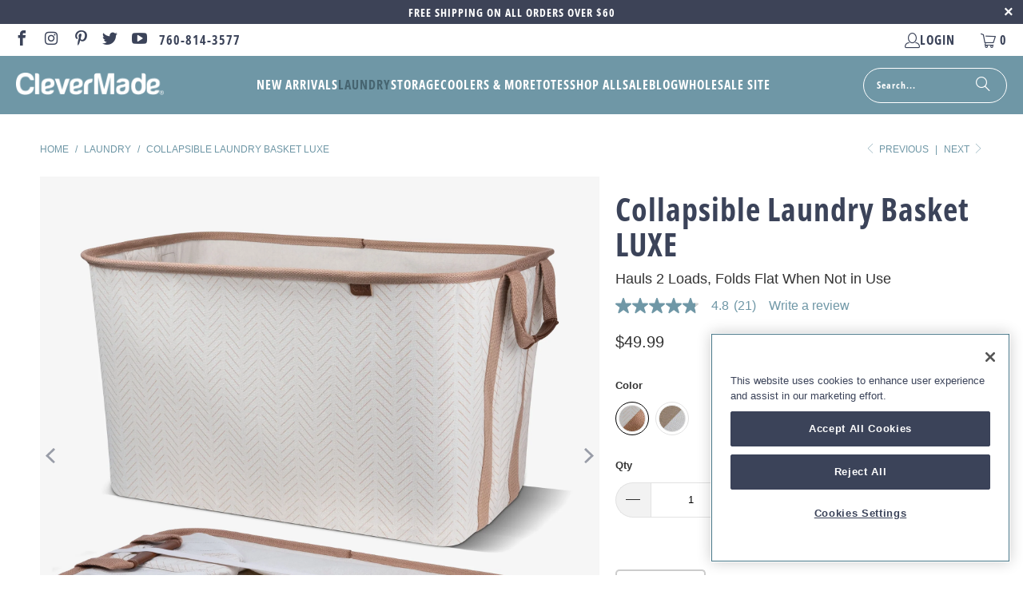

--- FILE ---
content_type: text/html; charset=utf-8
request_url: https://www.clevermade.com/collections/laundry/products/laundry-basket-luxe-1
body_size: 36242
content:
<!DOCTYPE html>
<html class="no-js no-touch" lang="en">
  <head>
    <script>
      window.Store = window.Store || {};
      window.Store.id = 10646847547;
    </script>

    <link rel='preconnect dns-prefetch' href='https://triplewhale-pixel.web.app/' crossorigin />
    <link rel='preconnect dns-prefetch' href='https://api.config-security.com/' crossorigin />
    <script>
      /* >> TriplePixel :: start*/
      ~function(W,H,A,L,E,_,B,N){function O(U,T,H,R){void 0===R&&(R=!1),H=new XMLHttpRequest,H.open("GET",U,!0),H.send(null),H.onreadystatechange=function(){4===H.readyState&&200===H.status?(R=H.responseText,U.includes(".txt")?eval(R):N[B]=R):(299<H.status||H.status<200)&&T&&!R&&(R=!0,O(U,T-1))}}if(N=window,!N[H+"sn"]){N[H+"sn"]=1;try{A.setItem(H,1+(0|A.getItem(H)||0)),(E=JSON.parse(A.getItem(H+"U")||"[]")).push(location.href),A.setItem(H+"U",JSON.stringify(E))}catch(e){}A.getItem('"!nC`')||(A=N,A[H]||(L=function(){return Date.now().toString(36)+"_"+Math.random().toString(36)},E=A[H]=function(t,e){return W=L(),(E._q=E._q||[]).push([W,t,e]),W},E.ch=W,B="configSecurityConfModel",N[B]=1,O("//conf.config-security.com/model",0),O("//triplewhale-pixel.web.app/triplefw.txt?",5)))}}("","TriplePixel",localStorage);
      /* << TriplePixel :: end*/
    </script>

    <!-- CookiePro Cookies Consent Notice start for clevermade.com -->
    <script src="https://cookie-cdn.cookiepro.com/consent/ac0f915d-f835-4320-9c54-cfe21b3840c3/otSDKStub.js"  type="text/javascript" charset="UTF-8" data-domain-script="ac0f915d-f835-4320-9c54-cfe21b3840c3" ></script>
    <script type="text/javascript">
      function OptanonWrapper() { }
    </script>
    <!-- CookiePro Cookies Consent Notice end for clevermade.com -->

    <meta charset="utf-8">
    <meta http-equiv="cleartype" content="on">
    <meta name="robots" content="index,follow">
    <meta name="google-site-verification" content="B7cIa85wwDl5qXsbJC8KmLUV6Av8p0mD8z7BAFTTI7Q" />

    <!-- Mobile Specific Metas -->
    <meta name="HandheldFriendly" content="True">
    <meta name="MobileOptimized" content="320">
    <meta name="viewport" content="width=device-width,initial-scale=1">
    <meta name="facebook-domain-verification" content="73q8tn7augz1hcootqqlitwuwqth6w" />
    <meta name="theme-color" content="#ffffff">

    
    <title>
      Collapsible Laundry Basket LUXE - CleverMade
    </title>

    
      <meta name="description" content="The Laundry Basket LUXE is a pop-up laundry hamper and basket in one. Perfect for any home or dorm room. Open and close in an instant with the built-in patented SnapHinge™. Heavy-duty canvas with vegan leather handles hauls two loads of laundry, up to 55 pounds."/>
    

    <link rel="preconnect" href="https://fonts.shopifycdn.com" />
    <link rel="preconnect" href="https://cdn.shopify.com" />
    <link rel="preconnect" href="https://cdn.shopifycloud.com" />

    <link rel="dns-prefetch" href="https://v.shopify.com" />
    <link rel="dns-prefetch" href="https://www.youtube.com" />
    <link rel="dns-prefetch" href="https://vimeo.com" />

    <link href="//www.clevermade.com/cdn/shop/t/52/assets/jquery.min.js?v=147293088974801289311729012946" as="script" rel="preload">

    <!-- FontAwesome -->
    <script src="https://kit.fontawesome.com/bcf29c4669.js" crossorigin="anonymous"></script>

    <!-- Stylesheet for Fancybox library -->
    <link rel="stylesheet" href="//www.clevermade.com/cdn/shop/t/52/assets/fancybox.css?v=19278034316635137701729012946" type="text/css" media="all" defer>

    <!-- Custom Font -->
    <link href="https://fonts.googleapis.com/css2?family=Open+Sans+Condensed:wght@700&display=swap" rel="stylesheet">

    <!-- Stylesheets for Turbo -->
    <link href="//www.clevermade.com/cdn/shop/t/52/assets/styles.css?v=68509696986246753561761695917" rel="stylesheet" type="text/css" media="all" />
    <link href="//www.clevermade.com/cdn/shop/t/52/assets/custom.css?v=169766515438151902631730846798" rel="stylesheet" type="text/css" media="all" />

    <!-- Icons -->
    
      <link rel="shortcut icon" type="image/x-icon" href="//www.clevermade.com/cdn/shop/files/CMFavicon_256x256_aa6d66f3-cf89-4eb5-bba9-8c7a208faa1c_180x180.png?v=1717538360">
      <link rel="apple-touch-icon" href="//www.clevermade.com/cdn/shop/files/CMFavicon_256x256_aa6d66f3-cf89-4eb5-bba9-8c7a208faa1c_180x180.png?v=1717538360"/>
      <link rel="apple-touch-icon" sizes="57x57" href="//www.clevermade.com/cdn/shop/files/CMFavicon_256x256_aa6d66f3-cf89-4eb5-bba9-8c7a208faa1c_57x57.png?v=1717538360"/>
      <link rel="apple-touch-icon" sizes="60x60" href="//www.clevermade.com/cdn/shop/files/CMFavicon_256x256_aa6d66f3-cf89-4eb5-bba9-8c7a208faa1c_60x60.png?v=1717538360"/>
      <link rel="apple-touch-icon" sizes="72x72" href="//www.clevermade.com/cdn/shop/files/CMFavicon_256x256_aa6d66f3-cf89-4eb5-bba9-8c7a208faa1c_72x72.png?v=1717538360"/>
      <link rel="apple-touch-icon" sizes="76x76" href="//www.clevermade.com/cdn/shop/files/CMFavicon_256x256_aa6d66f3-cf89-4eb5-bba9-8c7a208faa1c_76x76.png?v=1717538360"/>
      <link rel="apple-touch-icon" sizes="114x114" href="//www.clevermade.com/cdn/shop/files/CMFavicon_256x256_aa6d66f3-cf89-4eb5-bba9-8c7a208faa1c_114x114.png?v=1717538360"/>
      <link rel="apple-touch-icon" sizes="180x180" href="//www.clevermade.com/cdn/shop/files/CMFavicon_256x256_aa6d66f3-cf89-4eb5-bba9-8c7a208faa1c_180x180.png?v=1717538360"/>
      <link rel="apple-touch-icon" sizes="228x228" href="//www.clevermade.com/cdn/shop/files/CMFavicon_256x256_aa6d66f3-cf89-4eb5-bba9-8c7a208faa1c_228x228.png?v=1717538360"/>
    
    <link rel="canonical" href="https://www.clevermade.com/products/laundry-basket-luxe-1"/>

    

    
      <script type="text/javascript" src="/services/javascripts/currencies.js" data-no-instant></script>
    

    

    
    <script>
      window.PXUTheme = window.PXUTheme || {};
      window.PXUTheme.version = '9.4.0';
      window.PXUTheme.name = 'Turbo';
    </script>
    


    
<template id="price-ui"><span class="price " data-price></span><span class="compare-at-price" data-compare-at-price></span><span class="unit-pricing" data-unit-pricing></span></template>
    <template id="price-ui-badge">
    <div class="price-ui-badge__sticker price-ui-badge__sticker--">
      <span class="price-ui-badge__sticker-text" data-badge></span>
    </div>
  </template>

    <template id="price-ui__price"><span class="money" data-price></span></template>
    <template id="price-ui__price-range"><span class="price-min" data-price-min><span class="money" data-price></span></span> - <span class="price-max" data-price-max><span class="money" data-price></span></span></template>
    <template id="price-ui__unit-pricing"><span class="unit-quantity" data-unit-quantity></span> | <span class="unit-price" data-unit-price><span class="money" data-price></span></span> / <span class="unit-measurement" data-unit-measurement></span></template>
    <template id="price-ui-badge__percent-savings-range">Save up to <span data-price-percent></span>%</template>
    <template id="price-ui-badge__percent-savings">Save <span data-price-percent></span>%</template>
    <template id="price-ui-badge__price-savings-range">Save up to <span class="money" data-price></span></template>
    <template id="price-ui-badge__price-savings">Save <span class="money" data-price></span></template>
    <template id="price-ui-badge__on-sale">Sale</template>
    <template id="price-ui-badge__sold-out">Sold out</template>
    <template id="price-ui-badge__in-stock">In stock</template>
    


    <script>
      
window.PXUTheme = window.PXUTheme || {};


window.PXUTheme.theme_settings = {};
window.PXUTheme.currency = {};
window.PXUTheme.routes = window.PXUTheme.routes || {};


window.PXUTheme.theme_settings.display_tos_checkbox = false;
window.PXUTheme.theme_settings.go_to_checkout = false;
window.PXUTheme.theme_settings.cart_action = "redirect_cart";
window.PXUTheme.theme_settings.cart_shipping_calculator = true;


window.PXUTheme.theme_settings.collection_swatches = true;
window.PXUTheme.theme_settings.collection_secondary_image = false;


window.PXUTheme.currency.show_multiple_currencies = false;
window.PXUTheme.currency.shop_currency = "USD";
window.PXUTheme.currency.default_currency = "USD";
window.PXUTheme.currency.display_format = "money_format";
window.PXUTheme.currency.money_format = "${{amount}}";
window.PXUTheme.currency.money_format_no_currency = "${{amount}}";
window.PXUTheme.currency.money_format_currency = "${{amount}} USD";
window.PXUTheme.currency.native_multi_currency = false;
window.PXUTheme.currency.iso_code = "USD";
window.PXUTheme.currency.symbol = "$";


window.PXUTheme.theme_settings.display_inventory_left = false;
window.PXUTheme.theme_settings.inventory_threshold = 10;
window.PXUTheme.theme_settings.limit_quantity = false;


window.PXUTheme.theme_settings.menu_position = null;


window.PXUTheme.theme_settings.newsletter_popup = false;
window.PXUTheme.theme_settings.newsletter_popup_days = "2";
window.PXUTheme.theme_settings.newsletter_popup_mobile = false;
window.PXUTheme.theme_settings.newsletter_popup_seconds = 8;


window.PXUTheme.theme_settings.pagination_type = "load_more_button";


window.PXUTheme.theme_settings.enable_shopify_collection_badges = false;
window.PXUTheme.theme_settings.quick_shop_thumbnail_position = null;
window.PXUTheme.theme_settings.product_form_style = "radio";
window.PXUTheme.theme_settings.sale_banner_enabled = true;
window.PXUTheme.theme_settings.display_savings = false;
window.PXUTheme.theme_settings.display_sold_out_price = true;
window.PXUTheme.theme_settings.free_text = "Price TBD";
window.PXUTheme.theme_settings.video_looping = null;
window.PXUTheme.theme_settings.quick_shop_style = "popup";
window.PXUTheme.theme_settings.hover_enabled = false;


window.PXUTheme.routes.cart_url = "/cart";
window.PXUTheme.routes.cart_update_url = "/cart/update";
window.PXUTheme.routes.root_url = "/";
window.PXUTheme.routes.search_url = "/search";
window.PXUTheme.routes.all_products_collection_url = "/collections/all";
window.PXUTheme.routes.product_recommendations_url = "/recommendations/products";
window.PXUTheme.routes.predictive_search_url = "/search/suggest";


window.PXUTheme.theme_settings.image_loading_style = "fade-in";


window.PXUTheme.theme_settings.enable_autocomplete = true;


window.PXUTheme.theme_settings.page_dots_enabled = true;
window.PXUTheme.theme_settings.slideshow_arrow_size = "light";


window.PXUTheme.theme_settings.quick_shop_enabled = false;


window.PXUTheme.translation = {};


window.PXUTheme.translation.agree_to_terms_warning = "You must agree with the terms and conditions to checkout.";
window.PXUTheme.translation.one_item_left = "item left";
window.PXUTheme.translation.items_left_text = "items left";
window.PXUTheme.translation.cart_savings_text = "Total Savings";
window.PXUTheme.translation.cart_discount_text = "Discount";
window.PXUTheme.translation.cart_subtotal_text = "Subtotal";
window.PXUTheme.translation.cart_remove_text = "Remove";
window.PXUTheme.translation.cart_free_text = "Free";


window.PXUTheme.translation.newsletter_success_text = "Thank you for joining our mailing list!";


window.PXUTheme.translation.notify_email = "Enter your email address...";
window.PXUTheme.translation.notify_email_value = "Translation missing: en.contact.fields.email";
window.PXUTheme.translation.notify_email_send = "Send";
window.PXUTheme.translation.notify_message_first = "Please notify me when ";
window.PXUTheme.translation.notify_message_last = " becomes available - ";
window.PXUTheme.translation.notify_success_text = "Thanks! We will notify you when this product becomes available!";


window.PXUTheme.translation.add_to_cart = "Add to Cart";
window.PXUTheme.translation.coming_soon_text = "Coming Soon";
window.PXUTheme.translation.sold_out_text = "Sold Out";
window.PXUTheme.translation.sale_text = "Sale";
window.PXUTheme.translation.savings_text = "You Save";
window.PXUTheme.translation.from_text = "from";
window.PXUTheme.translation.new_text = "New";
window.PXUTheme.translation.pre_order_text = "Pre-Order";
window.PXUTheme.translation.unavailable_text = "Unavailable";


window.PXUTheme.translation.all_results = "View all results";
window.PXUTheme.translation.no_results = "Sorry, no results!";


window.PXUTheme.media_queries = {};
window.PXUTheme.media_queries.small = window.matchMedia( "(max-width: 480px)" );
window.PXUTheme.media_queries.medium = window.matchMedia( "(max-width: 798px)" );
window.PXUTheme.media_queries.large = window.matchMedia( "(min-width: 799px)" );
window.PXUTheme.media_queries.larger = window.matchMedia( "(min-width: 960px)" );
window.PXUTheme.media_queries.xlarge = window.matchMedia( "(min-width: 1200px)" );
window.PXUTheme.media_queries.ie10 = window.matchMedia( "all and (-ms-high-contrast: none), (-ms-high-contrast: active)" );
window.PXUTheme.media_queries.tablet = window.matchMedia( "only screen and (min-width: 799px) and (max-width: 1024px)" );
window.PXUTheme.media_queries.mobile_and_tablet = window.matchMedia( "(max-width: 1024px)" );
    </script>

    

    

    <script>
      
    </script>

    <!-- START Content for Header -->
    


      <script>window.performance && window.performance.mark && window.performance.mark('shopify.content_for_header.start');</script><meta name="google-site-verification" content="xB3XOnzp7fehvc-mrq5G4hjjorNKSI2PU3ApW0Sl4uA">
<meta id="shopify-digital-wallet" name="shopify-digital-wallet" content="/10646847547/digital_wallets/dialog">
<meta name="shopify-checkout-api-token" content="0fdc135da42f1daf503eaa9038808a05">
<meta id="in-context-paypal-metadata" data-shop-id="10646847547" data-venmo-supported="false" data-environment="production" data-locale="en_US" data-paypal-v4="true" data-currency="USD">
<link rel="alternate" type="application/json+oembed" href="https://www.clevermade.com/products/laundry-basket-luxe-1.oembed">
<script async="async" src="/checkouts/internal/preloads.js?locale=en-US"></script>
<link rel="preconnect" href="https://shop.app" crossorigin="anonymous">
<script async="async" src="https://shop.app/checkouts/internal/preloads.js?locale=en-US&shop_id=10646847547" crossorigin="anonymous"></script>
<script id="apple-pay-shop-capabilities" type="application/json">{"shopId":10646847547,"countryCode":"US","currencyCode":"USD","merchantCapabilities":["supports3DS"],"merchantId":"gid:\/\/shopify\/Shop\/10646847547","merchantName":"CleverMade","requiredBillingContactFields":["postalAddress","email","phone"],"requiredShippingContactFields":["postalAddress","email","phone"],"shippingType":"shipping","supportedNetworks":["visa","masterCard","amex","discover","elo","jcb"],"total":{"type":"pending","label":"CleverMade","amount":"1.00"},"shopifyPaymentsEnabled":true,"supportsSubscriptions":true}</script>
<script id="shopify-features" type="application/json">{"accessToken":"0fdc135da42f1daf503eaa9038808a05","betas":["rich-media-storefront-analytics"],"domain":"www.clevermade.com","predictiveSearch":true,"shopId":10646847547,"locale":"en"}</script>
<script>var Shopify = Shopify || {};
Shopify.shop = "clevermadedev.myshopify.com";
Shopify.locale = "en";
Shopify.currency = {"active":"USD","rate":"1.0"};
Shopify.country = "US";
Shopify.theme = {"name":"10\/15\/2024 | Prev Next PDP Feature","id":144535847141,"schema_name":"Turbo","schema_version":"9.4.0","theme_store_id":null,"role":"main"};
Shopify.theme.handle = "null";
Shopify.theme.style = {"id":null,"handle":null};
Shopify.cdnHost = "www.clevermade.com/cdn";
Shopify.routes = Shopify.routes || {};
Shopify.routes.root = "/";</script>
<script type="module">!function(o){(o.Shopify=o.Shopify||{}).modules=!0}(window);</script>
<script>!function(o){function n(){var o=[];function n(){o.push(Array.prototype.slice.apply(arguments))}return n.q=o,n}var t=o.Shopify=o.Shopify||{};t.loadFeatures=n(),t.autoloadFeatures=n()}(window);</script>
<script>
  window.ShopifyPay = window.ShopifyPay || {};
  window.ShopifyPay.apiHost = "shop.app\/pay";
  window.ShopifyPay.redirectState = null;
</script>
<script id="shop-js-analytics" type="application/json">{"pageType":"product"}</script>
<script defer="defer" async type="module" src="//www.clevermade.com/cdn/shopifycloud/shop-js/modules/v2/client.init-shop-cart-sync_BdyHc3Nr.en.esm.js"></script>
<script defer="defer" async type="module" src="//www.clevermade.com/cdn/shopifycloud/shop-js/modules/v2/chunk.common_Daul8nwZ.esm.js"></script>
<script type="module">
  await import("//www.clevermade.com/cdn/shopifycloud/shop-js/modules/v2/client.init-shop-cart-sync_BdyHc3Nr.en.esm.js");
await import("//www.clevermade.com/cdn/shopifycloud/shop-js/modules/v2/chunk.common_Daul8nwZ.esm.js");

  window.Shopify.SignInWithShop?.initShopCartSync?.({"fedCMEnabled":true,"windoidEnabled":true});

</script>
<script defer="defer" async type="module" src="//www.clevermade.com/cdn/shopifycloud/shop-js/modules/v2/client.payment-terms_MV4M3zvL.en.esm.js"></script>
<script defer="defer" async type="module" src="//www.clevermade.com/cdn/shopifycloud/shop-js/modules/v2/chunk.common_Daul8nwZ.esm.js"></script>
<script defer="defer" async type="module" src="//www.clevermade.com/cdn/shopifycloud/shop-js/modules/v2/chunk.modal_CQq8HTM6.esm.js"></script>
<script type="module">
  await import("//www.clevermade.com/cdn/shopifycloud/shop-js/modules/v2/client.payment-terms_MV4M3zvL.en.esm.js");
await import("//www.clevermade.com/cdn/shopifycloud/shop-js/modules/v2/chunk.common_Daul8nwZ.esm.js");
await import("//www.clevermade.com/cdn/shopifycloud/shop-js/modules/v2/chunk.modal_CQq8HTM6.esm.js");

  
</script>
<script>
  window.Shopify = window.Shopify || {};
  if (!window.Shopify.featureAssets) window.Shopify.featureAssets = {};
  window.Shopify.featureAssets['shop-js'] = {"shop-cart-sync":["modules/v2/client.shop-cart-sync_QYOiDySF.en.esm.js","modules/v2/chunk.common_Daul8nwZ.esm.js"],"init-fed-cm":["modules/v2/client.init-fed-cm_DchLp9rc.en.esm.js","modules/v2/chunk.common_Daul8nwZ.esm.js"],"shop-button":["modules/v2/client.shop-button_OV7bAJc5.en.esm.js","modules/v2/chunk.common_Daul8nwZ.esm.js"],"init-windoid":["modules/v2/client.init-windoid_DwxFKQ8e.en.esm.js","modules/v2/chunk.common_Daul8nwZ.esm.js"],"shop-cash-offers":["modules/v2/client.shop-cash-offers_DWtL6Bq3.en.esm.js","modules/v2/chunk.common_Daul8nwZ.esm.js","modules/v2/chunk.modal_CQq8HTM6.esm.js"],"shop-toast-manager":["modules/v2/client.shop-toast-manager_CX9r1SjA.en.esm.js","modules/v2/chunk.common_Daul8nwZ.esm.js"],"init-shop-email-lookup-coordinator":["modules/v2/client.init-shop-email-lookup-coordinator_UhKnw74l.en.esm.js","modules/v2/chunk.common_Daul8nwZ.esm.js"],"pay-button":["modules/v2/client.pay-button_DzxNnLDY.en.esm.js","modules/v2/chunk.common_Daul8nwZ.esm.js"],"avatar":["modules/v2/client.avatar_BTnouDA3.en.esm.js"],"init-shop-cart-sync":["modules/v2/client.init-shop-cart-sync_BdyHc3Nr.en.esm.js","modules/v2/chunk.common_Daul8nwZ.esm.js"],"shop-login-button":["modules/v2/client.shop-login-button_D8B466_1.en.esm.js","modules/v2/chunk.common_Daul8nwZ.esm.js","modules/v2/chunk.modal_CQq8HTM6.esm.js"],"init-customer-accounts-sign-up":["modules/v2/client.init-customer-accounts-sign-up_C8fpPm4i.en.esm.js","modules/v2/client.shop-login-button_D8B466_1.en.esm.js","modules/v2/chunk.common_Daul8nwZ.esm.js","modules/v2/chunk.modal_CQq8HTM6.esm.js"],"init-shop-for-new-customer-accounts":["modules/v2/client.init-shop-for-new-customer-accounts_CVTO0Ztu.en.esm.js","modules/v2/client.shop-login-button_D8B466_1.en.esm.js","modules/v2/chunk.common_Daul8nwZ.esm.js","modules/v2/chunk.modal_CQq8HTM6.esm.js"],"init-customer-accounts":["modules/v2/client.init-customer-accounts_dRgKMfrE.en.esm.js","modules/v2/client.shop-login-button_D8B466_1.en.esm.js","modules/v2/chunk.common_Daul8nwZ.esm.js","modules/v2/chunk.modal_CQq8HTM6.esm.js"],"shop-follow-button":["modules/v2/client.shop-follow-button_CkZpjEct.en.esm.js","modules/v2/chunk.common_Daul8nwZ.esm.js","modules/v2/chunk.modal_CQq8HTM6.esm.js"],"lead-capture":["modules/v2/client.lead-capture_BntHBhfp.en.esm.js","modules/v2/chunk.common_Daul8nwZ.esm.js","modules/v2/chunk.modal_CQq8HTM6.esm.js"],"checkout-modal":["modules/v2/client.checkout-modal_CfxcYbTm.en.esm.js","modules/v2/chunk.common_Daul8nwZ.esm.js","modules/v2/chunk.modal_CQq8HTM6.esm.js"],"shop-login":["modules/v2/client.shop-login_Da4GZ2H6.en.esm.js","modules/v2/chunk.common_Daul8nwZ.esm.js","modules/v2/chunk.modal_CQq8HTM6.esm.js"],"payment-terms":["modules/v2/client.payment-terms_MV4M3zvL.en.esm.js","modules/v2/chunk.common_Daul8nwZ.esm.js","modules/v2/chunk.modal_CQq8HTM6.esm.js"]};
</script>
<script>(function() {
  var isLoaded = false;
  function asyncLoad() {
    if (isLoaded) return;
    isLoaded = true;
    var urls = ["\/\/www.powr.io\/powr.js?powr-token=clevermadedev.myshopify.com\u0026external-type=shopify\u0026shop=clevermadedev.myshopify.com","https:\/\/chimpstatic.com\/mcjs-connected\/js\/users\/18338c8e8f9e1f15f7004ec10\/18b1965e78dc79054b3829b31.js?shop=clevermadedev.myshopify.com","https:\/\/www.vwa.la\/vwala.f188b97c58de32567039.js?shop=clevermadedev.myshopify.com","https:\/\/cdn.nfcube.com\/instafeed-1166fcd75a150bc314bb051b83e44863.js?shop=clevermadedev.myshopify.com","https:\/\/id-shop.govx.com\/app\/clevermadedev.myshopify.com\/govx.js?shop=clevermadedev.myshopify.com","https:\/\/config.gorgias.chat\/bundle-loader\/01GYCC4V0994TGG099CHC98SPE?source=shopify1click\u0026shop=clevermadedev.myshopify.com","\/\/cdn.shopify.com\/proxy\/ea57e0577792a17ec8f7e503605bf8cbabd7856239aecc2b6c8db839dd351857\/apps.bazaarvoice.com\/deployments\/clevermade\/main_site\/production\/en_US\/bv.js?shop=clevermadedev.myshopify.com\u0026sp-cache-control=cHVibGljLCBtYXgtYWdlPTkwMA","https:\/\/cdn.rebuyengine.com\/onsite\/js\/rebuy.js?shop=clevermadedev.myshopify.com","https:\/\/cdn.hextom.com\/js\/quickannouncementbar.js?shop=clevermadedev.myshopify.com","https:\/\/cdn.9gtb.com\/loader.js?g_cvt_id=c070c37f-0999-4682-b84d-5787474c2307\u0026shop=clevermadedev.myshopify.com"];
    console.log(urls);for (var i = 0; i < urls.length; i++) {
      var s = document.createElement('script');
      s.type = 'text/javascript';
      s.async = true;
      s.src = urls[i];
      var x = document.getElementsByTagName('script')[0];
      x.parentNode.insertBefore(s, x);
    }
  };
  if(window.attachEvent) {
    window.attachEvent('onload', asyncLoad);
  } else {
    window.addEventListener('load', asyncLoad, false);
  }
})();</script>
<script id="__st">var __st={"a":10646847547,"offset":-18000,"reqid":"45364ccb-49dd-4a00-9d8c-882b02b7d6e7-1769001882","pageurl":"www.clevermade.com\/collections\/laundry\/products\/laundry-basket-luxe-1","u":"79efdf4a8d26","p":"product","rtyp":"product","rid":5686391668899};</script>
<script>window.ShopifyPaypalV4VisibilityTracking = true;</script>
<script id="captcha-bootstrap">!function(){'use strict';const t='contact',e='account',n='new_comment',o=[[t,t],['blogs',n],['comments',n],[t,'customer']],c=[[e,'customer_login'],[e,'guest_login'],[e,'recover_customer_password'],[e,'create_customer']],r=t=>t.map((([t,e])=>`form[action*='/${t}']:not([data-nocaptcha='true']) input[name='form_type'][value='${e}']`)).join(','),a=t=>()=>t?[...document.querySelectorAll(t)].map((t=>t.form)):[];function s(){const t=[...o],e=r(t);return a(e)}const i='password',u='form_key',d=['recaptcha-v3-token','g-recaptcha-response','h-captcha-response',i],f=()=>{try{return window.sessionStorage}catch{return}},m='__shopify_v',_=t=>t.elements[u];function p(t,e,n=!1){try{const o=window.sessionStorage,c=JSON.parse(o.getItem(e)),{data:r}=function(t){const{data:e,action:n}=t;return t[m]||n?{data:e,action:n}:{data:t,action:n}}(c);for(const[e,n]of Object.entries(r))t.elements[e]&&(t.elements[e].value=n);n&&o.removeItem(e)}catch(o){console.error('form repopulation failed',{error:o})}}const l='form_type',E='cptcha';function T(t){t.dataset[E]=!0}const w=window,h=w.document,L='Shopify',v='ce_forms',y='captcha';let A=!1;((t,e)=>{const n=(g='f06e6c50-85a8-45c8-87d0-21a2b65856fe',I='https://cdn.shopify.com/shopifycloud/storefront-forms-hcaptcha/ce_storefront_forms_captcha_hcaptcha.v1.5.2.iife.js',D={infoText:'Protected by hCaptcha',privacyText:'Privacy',termsText:'Terms'},(t,e,n)=>{const o=w[L][v],c=o.bindForm;if(c)return c(t,g,e,D).then(n);var r;o.q.push([[t,g,e,D],n]),r=I,A||(h.body.append(Object.assign(h.createElement('script'),{id:'captcha-provider',async:!0,src:r})),A=!0)});var g,I,D;w[L]=w[L]||{},w[L][v]=w[L][v]||{},w[L][v].q=[],w[L][y]=w[L][y]||{},w[L][y].protect=function(t,e){n(t,void 0,e),T(t)},Object.freeze(w[L][y]),function(t,e,n,w,h,L){const[v,y,A,g]=function(t,e,n){const i=e?o:[],u=t?c:[],d=[...i,...u],f=r(d),m=r(i),_=r(d.filter((([t,e])=>n.includes(e))));return[a(f),a(m),a(_),s()]}(w,h,L),I=t=>{const e=t.target;return e instanceof HTMLFormElement?e:e&&e.form},D=t=>v().includes(t);t.addEventListener('submit',(t=>{const e=I(t);if(!e)return;const n=D(e)&&!e.dataset.hcaptchaBound&&!e.dataset.recaptchaBound,o=_(e),c=g().includes(e)&&(!o||!o.value);(n||c)&&t.preventDefault(),c&&!n&&(function(t){try{if(!f())return;!function(t){const e=f();if(!e)return;const n=_(t);if(!n)return;const o=n.value;o&&e.removeItem(o)}(t);const e=Array.from(Array(32),(()=>Math.random().toString(36)[2])).join('');!function(t,e){_(t)||t.append(Object.assign(document.createElement('input'),{type:'hidden',name:u})),t.elements[u].value=e}(t,e),function(t,e){const n=f();if(!n)return;const o=[...t.querySelectorAll(`input[type='${i}']`)].map((({name:t})=>t)),c=[...d,...o],r={};for(const[a,s]of new FormData(t).entries())c.includes(a)||(r[a]=s);n.setItem(e,JSON.stringify({[m]:1,action:t.action,data:r}))}(t,e)}catch(e){console.error('failed to persist form',e)}}(e),e.submit())}));const S=(t,e)=>{t&&!t.dataset[E]&&(n(t,e.some((e=>e===t))),T(t))};for(const o of['focusin','change'])t.addEventListener(o,(t=>{const e=I(t);D(e)&&S(e,y())}));const B=e.get('form_key'),M=e.get(l),P=B&&M;t.addEventListener('DOMContentLoaded',(()=>{const t=y();if(P)for(const e of t)e.elements[l].value===M&&p(e,B);[...new Set([...A(),...v().filter((t=>'true'===t.dataset.shopifyCaptcha))])].forEach((e=>S(e,t)))}))}(h,new URLSearchParams(w.location.search),n,t,e,['guest_login'])})(!0,!0)}();</script>
<script integrity="sha256-4kQ18oKyAcykRKYeNunJcIwy7WH5gtpwJnB7kiuLZ1E=" data-source-attribution="shopify.loadfeatures" defer="defer" src="//www.clevermade.com/cdn/shopifycloud/storefront/assets/storefront/load_feature-a0a9edcb.js" crossorigin="anonymous"></script>
<script crossorigin="anonymous" defer="defer" src="//www.clevermade.com/cdn/shopifycloud/storefront/assets/shopify_pay/storefront-65b4c6d7.js?v=20250812"></script>
<script data-source-attribution="shopify.dynamic_checkout.dynamic.init">var Shopify=Shopify||{};Shopify.PaymentButton=Shopify.PaymentButton||{isStorefrontPortableWallets:!0,init:function(){window.Shopify.PaymentButton.init=function(){};var t=document.createElement("script");t.src="https://www.clevermade.com/cdn/shopifycloud/portable-wallets/latest/portable-wallets.en.js",t.type="module",document.head.appendChild(t)}};
</script>
<script data-source-attribution="shopify.dynamic_checkout.buyer_consent">
  function portableWalletsHideBuyerConsent(e){var t=document.getElementById("shopify-buyer-consent"),n=document.getElementById("shopify-subscription-policy-button");t&&n&&(t.classList.add("hidden"),t.setAttribute("aria-hidden","true"),n.removeEventListener("click",e))}function portableWalletsShowBuyerConsent(e){var t=document.getElementById("shopify-buyer-consent"),n=document.getElementById("shopify-subscription-policy-button");t&&n&&(t.classList.remove("hidden"),t.removeAttribute("aria-hidden"),n.addEventListener("click",e))}window.Shopify?.PaymentButton&&(window.Shopify.PaymentButton.hideBuyerConsent=portableWalletsHideBuyerConsent,window.Shopify.PaymentButton.showBuyerConsent=portableWalletsShowBuyerConsent);
</script>
<script data-source-attribution="shopify.dynamic_checkout.cart.bootstrap">document.addEventListener("DOMContentLoaded",(function(){function t(){return document.querySelector("shopify-accelerated-checkout-cart, shopify-accelerated-checkout")}if(t())Shopify.PaymentButton.init();else{new MutationObserver((function(e,n){t()&&(Shopify.PaymentButton.init(),n.disconnect())})).observe(document.body,{childList:!0,subtree:!0})}}));
</script>
<link id="shopify-accelerated-checkout-styles" rel="stylesheet" media="screen" href="https://www.clevermade.com/cdn/shopifycloud/portable-wallets/latest/accelerated-checkout-backwards-compat.css" crossorigin="anonymous">
<style id="shopify-accelerated-checkout-cart">
        #shopify-buyer-consent {
  margin-top: 1em;
  display: inline-block;
  width: 100%;
}

#shopify-buyer-consent.hidden {
  display: none;
}

#shopify-subscription-policy-button {
  background: none;
  border: none;
  padding: 0;
  text-decoration: underline;
  font-size: inherit;
  cursor: pointer;
}

#shopify-subscription-policy-button::before {
  box-shadow: none;
}

      </style>

<script>window.performance && window.performance.mark && window.performance.mark('shopify.content_for_header.end');</script>
    
    <!-- END Content for Header -->

    <!-- starapps_scripts_start -->
    <!-- This code is automatically managed by StarApps Studio -->
    <!-- Please contact support@starapps.studio for any help -->
    <script type="application/json" sa-product-json="true">
          {
            "id": 5686391668899,
            "title": "Collapsible Laundry Basket LUXE",
            "handle": "laundry-basket-luxe-1","product_images": [{ "id":45701414322405,"src":"\/\/www.clevermade.com\/cdn\/shop\/files\/7077-0002-1310_Herringbone_HERO_CM.jpg?v=1752085139" }  ,  { "id":45701414355173,"src":"\/\/www.clevermade.com\/cdn\/shop\/files\/7077-0002-1310_Herringbone_Collapsed_CM.jpg?v=1752085139" }  ,  { "id":45701414420709,"src":"\/\/www.clevermade.com\/cdn\/shop\/files\/7077-0002-1310_Herringbone_dims_CM.jpg?v=1752085139" }  ,  { "id":45701414256869,"src":"\/\/www.clevermade.com\/cdn\/shop\/files\/7077-0002-1310_Herringbone_carry_CM.jpg?v=1752085139" }  ,  { "id":45701414289637,"src":"\/\/www.clevermade.com\/cdn\/shop\/files\/7077-0002-1310_Herringbone_Folding_CM.jpg?v=1752085139" }  ,  { "id":45701414387941,"src":"\/\/www.clevermade.com\/cdn\/shop\/files\/7077-1310-0002_Mocha_HERO_CM.jpg?v=1752085139" }  ,  { "id":45701417238757,"src":"\/\/www.clevermade.com\/cdn\/shop\/files\/7077-0002-1310_Herringbone_Collapsed_CM_de49b9a2-7190-4f8b-b5f8-25bdc0d2f279.jpg?v=1752085139" }  ,  { "id":45701417205989,"src":"\/\/www.clevermade.com\/cdn\/shop\/files\/7077-0002-1310_Herringbone_dims_CM_4a9e2954-28d0-4847-bf18-c66268a788f9.jpg?v=1752085139" }  ,  { "id":45701417140453,"src":"\/\/www.clevermade.com\/cdn\/shop\/files\/7077-0002-1310_Herringbone_carry_CM_5bf9c4c0-e24d-4cdf-9286-1a2163d7deca.jpg?v=1752085139" }  ,  { "id":45701417107685,"src":"\/\/www.clevermade.com\/cdn\/shop\/files\/7077-0002-1310_Herringbone_Folding_CM_c4c72311-6afb-46e5-812e-61a1f218b6cf.jpg?v=1752085133" }  ],
            "media": [{"alt":null,"id":37348386341093,"position":1,"preview_image":{"aspect_ratio":1.0,"height":2400,"width":2400,"src":"\/\/www.clevermade.com\/cdn\/shop\/files\/7077-0002-1310_Herringbone_HERO_CM.jpg?v=1752085139"},"aspect_ratio":1.0,"height":2400,"media_type":"image","src":"\/\/www.clevermade.com\/cdn\/shop\/files\/7077-0002-1310_Herringbone_HERO_CM.jpg?v=1752085139","width":2400},{"alt":null,"id":37348386242789,"position":2,"preview_image":{"aspect_ratio":1.0,"height":2400,"width":2400,"src":"\/\/www.clevermade.com\/cdn\/shop\/files\/7077-0002-1310_Herringbone_Collapsed_CM.jpg?v=1752085139"},"aspect_ratio":1.0,"height":2400,"media_type":"image","src":"\/\/www.clevermade.com\/cdn\/shop\/files\/7077-0002-1310_Herringbone_Collapsed_CM.jpg?v=1752085139","width":2400},{"alt":null,"id":37348386275557,"position":3,"preview_image":{"aspect_ratio":1.0,"height":2400,"width":2400,"src":"\/\/www.clevermade.com\/cdn\/shop\/files\/7077-0002-1310_Herringbone_dims_CM.jpg?v=1752085139"},"aspect_ratio":1.0,"height":2400,"media_type":"image","src":"\/\/www.clevermade.com\/cdn\/shop\/files\/7077-0002-1310_Herringbone_dims_CM.jpg?v=1752085139","width":2400},{"alt":null,"id":37348386210021,"position":4,"preview_image":{"aspect_ratio":1.0,"height":2400,"width":2400,"src":"\/\/www.clevermade.com\/cdn\/shop\/files\/7077-0002-1310_Herringbone_carry_CM.jpg?v=1752085139"},"aspect_ratio":1.0,"height":2400,"media_type":"image","src":"\/\/www.clevermade.com\/cdn\/shop\/files\/7077-0002-1310_Herringbone_carry_CM.jpg?v=1752085139","width":2400},{"alt":null,"id":37348386308325,"position":5,"preview_image":{"aspect_ratio":1.0,"height":2400,"width":2400,"src":"\/\/www.clevermade.com\/cdn\/shop\/files\/7077-0002-1310_Herringbone_Folding_CM.jpg?v=1752085139"},"aspect_ratio":1.0,"height":2400,"media_type":"image","src":"\/\/www.clevermade.com\/cdn\/shop\/files\/7077-0002-1310_Herringbone_Folding_CM.jpg?v=1752085139","width":2400},{"alt":null,"id":37348386373861,"position":6,"preview_image":{"aspect_ratio":1.0,"height":2400,"width":2400,"src":"\/\/www.clevermade.com\/cdn\/shop\/files\/7077-1310-0002_Mocha_HERO_CM.jpg?v=1752085139"},"aspect_ratio":1.0,"height":2400,"media_type":"image","src":"\/\/www.clevermade.com\/cdn\/shop\/files\/7077-1310-0002_Mocha_HERO_CM.jpg?v=1752085139","width":2400},{"alt":null,"id":37348388536549,"position":7,"preview_image":{"aspect_ratio":1.0,"height":2400,"width":2400,"src":"\/\/www.clevermade.com\/cdn\/shop\/files\/7077-0002-1310_Herringbone_Collapsed_CM_de49b9a2-7190-4f8b-b5f8-25bdc0d2f279.jpg?v=1752085139"},"aspect_ratio":1.0,"height":2400,"media_type":"image","src":"\/\/www.clevermade.com\/cdn\/shop\/files\/7077-0002-1310_Herringbone_Collapsed_CM_de49b9a2-7190-4f8b-b5f8-25bdc0d2f279.jpg?v=1752085139","width":2400},{"alt":null,"id":37348388569317,"position":8,"preview_image":{"aspect_ratio":1.0,"height":2400,"width":2400,"src":"\/\/www.clevermade.com\/cdn\/shop\/files\/7077-0002-1310_Herringbone_dims_CM_4a9e2954-28d0-4847-bf18-c66268a788f9.jpg?v=1752085139"},"aspect_ratio":1.0,"height":2400,"media_type":"image","src":"\/\/www.clevermade.com\/cdn\/shop\/files\/7077-0002-1310_Herringbone_dims_CM_4a9e2954-28d0-4847-bf18-c66268a788f9.jpg?v=1752085139","width":2400},{"alt":null,"id":37348388503781,"position":9,"preview_image":{"aspect_ratio":1.0,"height":2400,"width":2400,"src":"\/\/www.clevermade.com\/cdn\/shop\/files\/7077-0002-1310_Herringbone_carry_CM_5bf9c4c0-e24d-4cdf-9286-1a2163d7deca.jpg?v=1752085139"},"aspect_ratio":1.0,"height":2400,"media_type":"image","src":"\/\/www.clevermade.com\/cdn\/shop\/files\/7077-0002-1310_Herringbone_carry_CM_5bf9c4c0-e24d-4cdf-9286-1a2163d7deca.jpg?v=1752085139","width":2400},{"alt":null,"id":37348388798693,"position":10,"preview_image":{"aspect_ratio":1.0,"height":2400,"width":2400,"src":"\/\/www.clevermade.com\/cdn\/shop\/files\/7077-0002-1310_Herringbone_Folding_CM_c4c72311-6afb-46e5-812e-61a1f218b6cf.jpg?v=1752085133"},"aspect_ratio":1.0,"height":2400,"media_type":"image","src":"\/\/www.clevermade.com\/cdn\/shop\/files\/7077-0002-1310_Herringbone_Folding_CM_c4c72311-6afb-46e5-812e-61a1f218b6cf.jpg?v=1752085133","width":2400}],"metafields": {},
            "vendor": "CleverMade",
            "variants": [{"id":36251738800291,"title":"Cream Herringbone","option1":"Cream Herringbone","option2":null,"option3":null,"sku":"7077-0002-13102PK","requires_shipping":true,"taxable":true,"featured_image":{"id":45701414322405,"product_id":5686391668899,"position":1,"created_at":"2025-07-09T14:18:21-04:00","updated_at":"2025-07-09T14:18:59-04:00","alt":null,"width":2400,"height":2400,"src":"\/\/www.clevermade.com\/cdn\/shop\/files\/7077-0002-1310_Herringbone_HERO_CM.jpg?v=1752085139","variant_ids":[36251738800291]},"available":true,"name":"Collapsible Laundry Basket LUXE - Cream Herringbone","public_title":"Cream Herringbone","options":["Cream Herringbone"],"price":4999,"weight":1588,"compare_at_price":null,"inventory_management":"shopify","barcode":"814986022624","featured_media":{"alt":null,"id":37348386341093,"position":1,"preview_image":{"aspect_ratio":1.0,"height":2400,"width":2400,"src":"\/\/www.clevermade.com\/cdn\/shop\/files\/7077-0002-1310_Herringbone_HERO_CM.jpg?v=1752085139"}},"requires_selling_plan":false,"selling_plan_allocations":[]},{"id":36251738833059,"title":"Mocha","option1":"Mocha","option2":null,"option3":null,"sku":"7077-1310-00022PK","requires_shipping":true,"taxable":true,"featured_image":{"id":45701414387941,"product_id":5686391668899,"position":6,"created_at":"2025-07-09T14:18:21-04:00","updated_at":"2025-07-09T14:18:59-04:00","alt":null,"width":2400,"height":2400,"src":"\/\/www.clevermade.com\/cdn\/shop\/files\/7077-1310-0002_Mocha_HERO_CM.jpg?v=1752085139","variant_ids":[36251738833059]},"available":true,"name":"Collapsible Laundry Basket LUXE - Mocha","public_title":"Mocha","options":["Mocha"],"price":4999,"weight":1588,"compare_at_price":null,"inventory_management":"shopify","barcode":"814986022839","featured_media":{"alt":null,"id":37348386373861,"position":6,"preview_image":{"aspect_ratio":1.0,"height":2400,"width":2400,"src":"\/\/www.clevermade.com\/cdn\/shop\/files\/7077-1310-0002_Mocha_HERO_CM.jpg?v=1752085139"}},"requires_selling_plan":false,"selling_plan_allocations":[]}],
            "url": "\/products\/laundry-basket-luxe-1",
            "options": [{"name":"Color","position":1,"values":["Cream Herringbone","Mocha"]}],
            "images": ["\/\/www.clevermade.com\/cdn\/shop\/files\/7077-0002-1310_Herringbone_HERO_CM.jpg?v=1752085139","\/\/www.clevermade.com\/cdn\/shop\/files\/7077-0002-1310_Herringbone_Collapsed_CM.jpg?v=1752085139","\/\/www.clevermade.com\/cdn\/shop\/files\/7077-0002-1310_Herringbone_dims_CM.jpg?v=1752085139","\/\/www.clevermade.com\/cdn\/shop\/files\/7077-0002-1310_Herringbone_carry_CM.jpg?v=1752085139","\/\/www.clevermade.com\/cdn\/shop\/files\/7077-0002-1310_Herringbone_Folding_CM.jpg?v=1752085139","\/\/www.clevermade.com\/cdn\/shop\/files\/7077-1310-0002_Mocha_HERO_CM.jpg?v=1752085139","\/\/www.clevermade.com\/cdn\/shop\/files\/7077-0002-1310_Herringbone_Collapsed_CM_de49b9a2-7190-4f8b-b5f8-25bdc0d2f279.jpg?v=1752085139","\/\/www.clevermade.com\/cdn\/shop\/files\/7077-0002-1310_Herringbone_dims_CM_4a9e2954-28d0-4847-bf18-c66268a788f9.jpg?v=1752085139","\/\/www.clevermade.com\/cdn\/shop\/files\/7077-0002-1310_Herringbone_carry_CM_5bf9c4c0-e24d-4cdf-9286-1a2163d7deca.jpg?v=1752085139","\/\/www.clevermade.com\/cdn\/shop\/files\/7077-0002-1310_Herringbone_Folding_CM_c4c72311-6afb-46e5-812e-61a1f218b6cf.jpg?v=1752085133"],
            "featured_image": "\/\/www.clevermade.com\/cdn\/shop\/files\/7077-0002-1310_Herringbone_HERO_CM.jpg?v=1752085139",
            "tags": ["45 lbs to 59 lbs","at-home","At-Home New Arrivals","Best Seller","laundry","New Product Config","SUMMER25"],
            "available": true,
            "price_min": 4999,
            "price_max": 4999,
            "compare_at_price_min": 0,
            "compare_at_price_max": 0}
    </script><script type="text/javascript" src="https://bcdn.starapps.studio/apps/via/clevermadedev/script-1609273665.js?shop=clevermadedev.myshopify.com" async></script>
    <!-- starapps_scripts_end -->

    

<meta name="author" content="CleverMade">
<meta property="og:url" content="https://www.clevermade.com/products/laundry-basket-luxe-1">
<meta property="og:site_name" content="CleverMade">




  <meta property="og:type" content="product">
  <meta property="og:title" content="Collapsible Laundry Basket LUXE">
  
    
      <meta property="og:image" content="https://www.clevermade.com/cdn/shop/files/7077-0002-1310_Herringbone_HERO_CM_600x.jpg?v=1752085139">
      <meta property="og:image:secure_url" content="https://www.clevermade.com/cdn/shop/files/7077-0002-1310_Herringbone_HERO_CM_600x.jpg?v=1752085139">
      
      <meta property="og:image:width" content="2400">
      <meta property="og:image:height" content="2400">
    
      <meta property="og:image" content="https://www.clevermade.com/cdn/shop/files/7077-0002-1310_Herringbone_Collapsed_CM_600x.jpg?v=1752085139">
      <meta property="og:image:secure_url" content="https://www.clevermade.com/cdn/shop/files/7077-0002-1310_Herringbone_Collapsed_CM_600x.jpg?v=1752085139">
      
      <meta property="og:image:width" content="2400">
      <meta property="og:image:height" content="2400">
    
      <meta property="og:image" content="https://www.clevermade.com/cdn/shop/files/7077-0002-1310_Herringbone_dims_CM_600x.jpg?v=1752085139">
      <meta property="og:image:secure_url" content="https://www.clevermade.com/cdn/shop/files/7077-0002-1310_Herringbone_dims_CM_600x.jpg?v=1752085139">
      
      <meta property="og:image:width" content="2400">
      <meta property="og:image:height" content="2400">
    
  
  <meta property="product:price:amount" content="49.99">
  <meta property="product:price:currency" content="USD">



  <meta property="og:description" content="The Laundry Basket LUXE is a pop-up laundry hamper and basket in one. Perfect for any home or dorm room. Open and close in an instant with the built-in patented SnapHinge™. Heavy-duty canvas with vegan leather handles hauls two loads of laundry, up to 55 pounds.">




  <meta name="twitter:site" content="@clever_made">

<meta name="twitter:card" content="summary">

  <meta name="twitter:title" content="Collapsible Laundry Basket LUXE">
  <meta name="twitter:description" content="2-Pack. The Collapsible Laundry Basket LUXE is a pop-up laundry hamper and laundry basket in one, perfect for any home or dorm. It opens and closes in an instant with the built-in patented SnapHinge™. This heavy-duty canvas tote with vegan leather handles hauls two loads of laundry, up to 55 pounds. When not in use, simply fold and stow, the super-compact Laundry Basket LUXE folds down to 1.25”.">
  <meta name="twitter:image" content="https://www.clevermade.com/cdn/shop/files/7077-0002-1310_Herringbone_HERO_CM_240x.jpg?v=1752085139">
  <meta name="twitter:image:width" content="240">
  <meta name="twitter:image:height" content="240">
  <meta name="twitter:image:alt" content="Collapsible Laundry Basket LUXE">



    <link rel="prev" href="/collections/laundry/products/laundry-duffel-luxe">
    <link rel="next" href="/collections/laundry/products/pop-up-laundry-basket">

    

    <!-- Extend - Add necessary SDK script tags and configure the store -->
    <script src="https://sdk.helloextend.com/extend-sdk-client/v1/extend-sdk-client.min.js" defer="defer"></script>
    <script src="https://sdk.helloextend.com/extend-sdk-client-shopify-addon/v1/extend-sdk-client-shopify-addon.min.js" defer="defer"></script>
    <script defer="defer">
      window.addEventListener('DOMContentLoaded', function(){
        Extend.config({ storeId: '3f3d58df-ebb9-47c1-92c0-88064f05a6f6', environment: 'production' })
        Extend.analytics = true;
      })
    </script>

    <!-- Extend - Render polyfills to enable IE11 support -->
    <script defer="defer">
  window.addEventListener('DOMContentLoaded', function(){
    (function () {
      function URLSearchParams (searchString) {
        if(window.URLSearchParams){
          return new window.URLSearchParams(window.location.search).get(searchString)
        } else {
          var self = this;
          self.searchString = searchString;
          self.get = function (name) {
            var results = new RegExp('[\?&]' + name + '=([^&#]*)').exec(self.searchString);
            if (results == null) {
              return null;
            }
            else {
              return decodeURI(results[1]) || 0;
            }
          };
        } }
      window.Extend.URLSearchParams = URLSearchParams;
    })()
  })
</script>
<!-- usage: window.Extend.URLSearchParams('leadtoken') <-- returns the leadtoken regardless of browser -->


<script defer="defer">
  window.addEventListener('DOMContentLoaded', function(){
    (function () {
      function CustomEvent ( event, params ) {
        if ( typeof window.CustomEvent === "function" ) {
          return new window.CustomEvent(event, params);
        } else {
          params = params || { bubbles: false, cancelable: false, detail: null };
          var evt = document.createEvent( 'CustomEvent' );
          evt.initCustomEvent( event, params.bubbles, params.cancelable, params.detail );
          return evt;
        };
      }
      window.Extend.CustomEvent = CustomEvent;
    })();
  })
</script>
<!-- usage dispatching event:
window.dispatchEvent(window.Extend.CustomEvent('cartUpdated', { detail: cart })) params are not necessary -->


    <!-- Extend - Render aftermarket integration snippet -->
    <script defer="defer">

  window.addEventListener('DOMContentLoaded', function(){

    if (window.Extend && window.ExtendShopify && window.Shopify.currency.active === "USD") {

      var leadToken = window.Extend.URLSearchParams('leadToken');

      if(leadToken) {
        Extend.aftermarketModal.open({
          leadToken: leadToken,
          onClose: function(plan, product, quantity) {
            if(plan && product) {
              ExtendShopify.addPlanToCart({plan: plan, product: product, leadToken: leadToken, quantity: quantity || 1}, function() {
                window.location = '/cart'
              }) 
            }
          }
        }) 
      }

    }

  })

</script>

    <!-- Extend - Render analytics -->
    <script defer="defer">

  //run scripts on DOMContentLoaded to avoid affecting site load time
  window.addEventListener('DOMContentLoaded', function(){

    //Only run ajax integration if Extend and ExtendShopify is defined, the currency is set to USD and analytics are enabled
    if (window.Extend && window.ExtendShopify && window.Shopify.currency.active === 'USD' && Extend.analytics) {

      /***********************/
      /* util functions */
      /***********************/

      // getPlanId - Takes in the cart and a product ID and returns the plan ID for that product
      function getPlanId(cart, productId) {
        var planId;
        cart.items.forEach(function(item) {
          if (item.properties.Ref && item.properties.Ref === productId) planId = item.sku.toString();
        })
        return planId
      }

      /***********************/
      /* end util functions */
      /***********************/

      // productAnalytics() - Takes in the product ID and quantity at the time it is added to the cart
      var productAnalytics = function (prodId, prodQty) {
        if(!prodQty) prodQty = 1;
        if(prodId) {
          Extend.trackProductAddedToCart({
            productId: prodId.toString(),
            productQuantity: parseInt(prodQty),
          });
        }
      }

      // cartAnalytics() - Takes in the oldCart and the newCart at a point where the cart updates
      var cartAnalytics = function (oldCart, newCart) {
        if (oldCart && newCart && oldCart.items && newCart.items) {
          // Triggers if an item has been removed
          if (oldCart.items.length > newCart.items.length) {
            oldCart.items.forEach(function(currentItem) {
              var productFound = false
              newCart.items.forEach(function(currentNewItem) {
                if (currentItem.id == currentNewItem.id) {
                  productFound = true
                }       
              })
              if (productFound === false) {
                if (currentItem.vendor === "Extend" && currentItem && currentItem.sku && currentItem.properties.Ref) {
                  Extend.trackOfferRemovedFromCart({
                    productId: currentItem.properties.Ref.toString(),
                    planId: currentItem.sku.toString(),
                  });
                } else if (currentItem.id) {
                  Extend.trackProductRemovedFromCart({
                    productId: currentItem.id.toString(),
                  })
                }
              }
            })
            // Triggers if an item quantity has changed
          } else if (oldCart.item_count != newCart.item_count) {
            oldCart.items.forEach(function(currentItem) {
              newCart.items.forEach(function(currentNewItem) {
                // Runs when the updated item is found if its not an Extend warranty
                if (currentItem.id == currentNewItem.id && currentItem.quantity != currentNewItem.quantity && currentItem.vendor != "Extend") {
                  if(currentItem.id && currentNewItem.quantity && ExtendShopify.warrantyAlreadyInCart(currentItem.id.toString(), oldCart.items)){
                    //Gets the associated plan ID using the product ID
                    let planId = getPlanId(newCart, currentItem.id.toString())
                    //Product has warranty in cart
                    Extend.trackOfferUpdated({
                      productId: currentItem.id.toString(),
                      planId: planId,
                      updates: {
                        warrantyQuantity: parseInt(currentNewItem.quantity),
                        productQuantity: parseInt(currentNewItem.quantity),
                      },
                    });
                  } else if (currentItem.id && currentNewItem.quantity) {
                    //Product has no warranty in cart
                    Extend.trackProductUpdated({
                      productId: currentItem.id.toString(),
                      updates: {
                        productQuantity: parseInt(currentNewItem.quantity),
                      },
                    });
                  }
                }

              })
            })
          }
        }
      }

      window.Extend.productAnalytics = productAnalytics;
      window.Extend.cartAnalytics = cartAnalytics;

    }
  })

</script>

    <!-- Extend - Render mouseover cart  -->
    <script defer="defer">

  //run scripts on DOMContentLoaded to avoid affecting site load time
  window.addEventListener('DOMContentLoaded', function(){

    //Only run ajax integration if Extend and ExtendShopify is defined, and the currency is set to USD
    if (window.Extend && window.ExtendShopify && window.Shopify.currency.active === 'USD') {

      var localCart = {"note":null,"attributes":{},"original_total_price":0,"total_price":0,"total_discount":0,"total_weight":0.0,"item_count":0,"items":[],"requires_shipping":false,"currency":"USD","items_subtotal_price":0,"cart_level_discount_applications":[],"checkout_charge_amount":0}; // Shopify Cart Object
      var slice = Array.prototype.slice; // IE11 Utility

      function mouseOverCartOpening() {
        var cartRowItem = '.cart_items > .mini-cart__item' // Cart Row Item
        var cartRowItemTitle = 'div > div.top-bar > div > div > div > form > ul.cart_items.js-cart_items > li > div > div.mini-cart__item__title > div > a'; // Cart Row Item Title
        var cartRowItemTitleURL = 'div.mini-cart__item__title > div > a'; // Cart Row Item Title
        var cartRowItemImage = '.mini-cart__item a'; // Cart Row Item Image
        var cartRowItemQuantity = '.quantity'; // Cart Row Item Quantity
        var cartRowItemContent = '.item_title'; // Cart Row Item Content, this is where we append our offer
        var warrantyContainer = '.item_title > a';
        var titleReformat = true; // If warranty titles contain various extra characters, set this to true. Sets title to "Extend Protection Plan"

        //fail safes for cart and slice
        if(!localCart || !slice) return;

        /***********************/
        /* util functions */
        /***********************/
        //findAll(selector) - finds all elements that match the selector
        function findAll(element) {
          var items = document.querySelectorAll(element);
          return items ? slice.call(items, 0) : [];
        }

        //findAllInElement(selector, element) - finds all elements that match the selector inside of the passed in element
        function findAllInElement(elementToFind, element){
          var items = element.querySelectorAll(elementToFind);
          return items ? slice.call(items, 0) : [];
        }

        /***********************/
        /*  refreshCart  */
        /***********************/

        // refreshes the page (dependent on current location by default is a hardRefresh)
        function refreshCart() {
          location.href = location.hash ? location.href.substring(0, location.href.indexOf('#')) : location.href;
        }

        /***********************/
        /* createElement */
        /***********************/
        //createElement(product) - takes in cart lineItem, and creates the extend-mo-cart-offer element

        function createElement(product){
          //grab current offer button and remove the children from it if so preventing duplicates
          var currentOffer = product.querySelector('#extend-mo-cart-offer')
          if(currentOffer) return;

          //grab href from product name
          if(!product.querySelector(cartRowItemTitleURL)) return;
          var url = product.querySelector(cartRowItemTitleURL).href;

          //grab the variantId out of the URL
          var regEx = /\d+$/;
          var variantId = url ? url.match(regEx)[0] : null;

          //select quantity value
          var quantity = product.querySelector(cartRowItemQuantity).value

          //parent container to append ajax offer
          var container = product.querySelector(warrantyContainer);

          //fail safes
          if(!variantId || !quantity || !container) return;

          //create new element & set id, data-extend-variant, and data-extend-quantity attributes
          var extendOffer = document.createElement('div');
          extendOffer.id = 'extend-mo-cart-offer';
          extendOffer.setAttribute('data-extend-variant', variantId);
          extendOffer.setAttribute('data-extend-quantity', quantity);

          //append new element to container
          container.append(extendOffer);

        }
        /************************/
        /* Handle Styling */
        /************************/

        //finds all cartRowItems and styles only Extend warranties
        function handleStyling() {

          // Tracks which line item we are iterating on
          var index = 0;

          findAll(cartRowItem).forEach(function(el) {

            // Sets each item in the cart to NOT be Extend Item
            var isExtend = false;
            // Create an offer element for each product
            createElement(el, index)

            var windowSize = window.matchMedia("(max-width: 798px)")

            if (windowSize.matches) {

              //Mobile resolution
              var title = el.querySelector(cartRowItemTitleURL);
            } else {

              //Desktop resolution
              var title = el.querySelector(cartRowItemTitle);
            }

            // Title fail safe
            if(!title) return;

            // If it's a warranty set isExtend to true and remove links
            if (title.innerText.toLowerCase().indexOf('extend protection') > -1){
              isExtend = true;

              // Grab the image of the current item and fail safe
              var image = el.querySelector(cartRowItemImage)
              if(!image) return;

              // Select and remove pointerEvents from warranty image
              image.style.pointerEvents = "none"

              // Select and remove pointerEvents from warranty title
              title.style.pointerEvents = "none"

              var extendWarrantyBoolText = el.querySelector('.line-item')

              if (extendWarrantyBoolText) {
                extendWarrantyBoolText.innerText = '';
              }

              // Selects where to append warranty metadata
              var warrantyProductData;
              var warrantyTermData;

              if (!localCart) {
                mouseOverCartOpening();
              } 

              if (!localCart.items[index]) return;
              if (!localCart.items[index].options_with_values) return;

              if (!localCart.items[index].options_with_values[0]) {
                mouseOverCartOpening();
              } 

              if (!localCart.items[index].options_with_values[1]) {
                return
              } 

              var regexReplace = localCart.items[index].options_with_values[0].value.match(/\-\d{5,}/g)
              warrantyProductData = localCart.items[index].options_with_values[0].value.replace(regexReplace, '')
              warrantyTermData = localCart.items[index].options_with_values[1].value

              if (titleReformat == true) {
                title.innerText = "Extend Protection Plan" + '\n' + 'Product: ' + warrantyProductData + '\n' + 'Term: ' +warrantyTermData
              }
            }

            index += 1;
          });
        }
        /************************/
        /* initializeCartOffer */
        /************************/

        //invokes handleStyling and finds all offers in the cart, handling both normalization and balancing
        function initializeCartOffer() {

          //handles styling and creates offer elements
          handleStyling();

          //find all offer elements
          findAll('#extend-mo-cart-offer').forEach(function(el){

            //grab attributes out of element
            var variantId = el.getAttribute('data-extend-variant')
            var quantity = el.getAttribute('data-extend-quantity')

            //if there's already a warranty in cart, return
            if(ExtendShopify.warrantyAlreadyInCart(variantId, localCart.items)){
              return
            }

            if (el.querySelector('#extend-mo-cart-offer div')) return;

            //render all other buttons
            Extend.buttons.renderSimpleOffer(el, {
              referenceId: variantId,
              onAddToCart: function (options) {
                ExtendShopify.addPlanToCart(
                  {
                    plan: options.plan,
                    product: options.product,
                    quantity: quantity,
                  },
                  function (err) {
                    // an error occurred
                    if (err) {
                      return;
                    } else {
                      refreshCart();
                    }
                  }
                );
              },
            });
          })

          //Normalization ensures there is a 1:1 relationship between the product and the warranty
          ExtendShopify.normalizeCart({cart: localCart, balance: true}, function (err, data) {
            if (data && data.updates) {
              // Effectively hard reloads the page; thus updating the cart
              refreshCart();
            }
          });
        }

        //Initial cart offer rendering
        window.setTimeout(function() {
          initializeCartOffer()
        }, 500)
      }

      window.addEventListener('refreshMouseCart', function (e) {
        window.setTimeout(function() {
          fetch('/cart.js', {
            credentials: 'same-origin',
            method: 'GET',
            headers: { 'Content-Type': 'application/json', 'X-Requested-With': 'XMLHttpRequest' },
          }).then(function (e) {
            e.json().then(function (e) {
              if (Extend.analytics) window.Extend.cartAnalytics(localCart, e);
              localCart = e;
              mouseOverCartOpening();
            });
          });
        }, 500)
      });

      document.querySelectorAll(".cart-container").forEach(function(el){
        el.addEventListener('mouseenter', e => {
          window.setTimeout(function(){
            //             debugger
            mouseOverCartOpening()
          }, 500);
        });
      })
    }
  })

</script>

<style>

  #extend-mo-cart-offer {
    padding-top: 5px;
  }
  
  #extend-offers-modal-iframe {
    z-index: 99999999999!important;
    pointer-events: initial!important;
  }

  #extend-learn-more-modal-iframe {
    z-index: 99999999999!important;
    pointer-events: initial!important;
  }

</style>
    <!-- Extend - End Extend code -->

    <!-- Hotjar Tracking Code for my site -->
    <script>
      (function(h,o,t,j,a,r){
        h.hj=h.hj||function(){(h.hj.q=h.hj.q||[]).push(arguments)};
        h._hjSettings={hjid:3405871,hjsv:6};
        a=o.getElementsByTagName('head')[0];
        r=o.createElement('script');r.async=1;
        r.src=t+h._hjSettings.hjid+j+h._hjSettings.hjsv;
        a.appendChild(r);
      })(window,document,'https://static.hotjar.com/c/hotjar-','.js?sv=');
    </script>
  <!-- BEGIN app block: shopify://apps/gorgias-live-chat-helpdesk/blocks/gorgias/a66db725-7b96-4e3f-916e-6c8e6f87aaaa -->
<script defer data-gorgias-loader-chat src="https://config.gorgias.chat/bundle-loader/shopify/clevermadedev.myshopify.com"></script>


<script defer data-gorgias-loader-convert  src="https://content.9gtb.com/loader.js"></script>


<script defer data-gorgias-loader-mailto-replace  src="https://config.gorgias.help/api/contact-forms/replace-mailto-script.js?shopName=clevermadedev"></script>


<!-- END app block --><!-- BEGIN app block: shopify://apps/klaviyo-email-marketing-sms/blocks/klaviyo-onsite-embed/2632fe16-c075-4321-a88b-50b567f42507 -->












  <script async src="https://static.klaviyo.com/onsite/js/LX6Ejt/klaviyo.js?company_id=LX6Ejt"></script>
  <script>!function(){if(!window.klaviyo){window._klOnsite=window._klOnsite||[];try{window.klaviyo=new Proxy({},{get:function(n,i){return"push"===i?function(){var n;(n=window._klOnsite).push.apply(n,arguments)}:function(){for(var n=arguments.length,o=new Array(n),w=0;w<n;w++)o[w]=arguments[w];var t="function"==typeof o[o.length-1]?o.pop():void 0,e=new Promise((function(n){window._klOnsite.push([i].concat(o,[function(i){t&&t(i),n(i)}]))}));return e}}})}catch(n){window.klaviyo=window.klaviyo||[],window.klaviyo.push=function(){var n;(n=window._klOnsite).push.apply(n,arguments)}}}}();</script>

  
    <script id="viewed_product">
      if (item == null) {
        var _learnq = _learnq || [];

        var MetafieldReviews = null
        var MetafieldYotpoRating = null
        var MetafieldYotpoCount = null
        var MetafieldLooxRating = null
        var MetafieldLooxCount = null
        var okendoProduct = null
        var okendoProductReviewCount = null
        var okendoProductReviewAverageValue = null
        try {
          // The following fields are used for Customer Hub recently viewed in order to add reviews.
          // This information is not part of __kla_viewed. Instead, it is part of __kla_viewed_reviewed_items
          MetafieldReviews = {"rating":{"scale_min":"1.0","scale_max":"5.0","value":"4.952380952"},"rating_count":21};
          MetafieldYotpoRating = "4.9"
          MetafieldYotpoCount = "18"
          MetafieldLooxRating = null
          MetafieldLooxCount = null

          okendoProduct = null
          // If the okendo metafield is not legacy, it will error, which then requires the new json formatted data
          if (okendoProduct && 'error' in okendoProduct) {
            okendoProduct = null
          }
          okendoProductReviewCount = okendoProduct ? okendoProduct.reviewCount : null
          okendoProductReviewAverageValue = okendoProduct ? okendoProduct.reviewAverageValue : null
        } catch (error) {
          console.error('Error in Klaviyo onsite reviews tracking:', error);
        }

        var item = {
          Name: "Collapsible Laundry Basket LUXE",
          ProductID: 5686391668899,
          Categories: ["At-Home","Baskets","Best Sellers","Clevermade Collection","Influencer 2023 Collection","Laundry","Shop All","Simpler Ways x CleverMade","Soft-Sided"],
          ImageURL: "https://www.clevermade.com/cdn/shop/files/7077-0002-1310_Herringbone_HERO_CM_grande.jpg?v=1752085139",
          URL: "https://www.clevermade.com/products/laundry-basket-luxe-1",
          Brand: "CleverMade",
          Price: "$49.99",
          Value: "49.99",
          CompareAtPrice: "$0.00"
        };
        _learnq.push(['track', 'Viewed Product', item]);
        _learnq.push(['trackViewedItem', {
          Title: item.Name,
          ItemId: item.ProductID,
          Categories: item.Categories,
          ImageUrl: item.ImageURL,
          Url: item.URL,
          Metadata: {
            Brand: item.Brand,
            Price: item.Price,
            Value: item.Value,
            CompareAtPrice: item.CompareAtPrice
          },
          metafields:{
            reviews: MetafieldReviews,
            yotpo:{
              rating: MetafieldYotpoRating,
              count: MetafieldYotpoCount,
            },
            loox:{
              rating: MetafieldLooxRating,
              count: MetafieldLooxCount,
            },
            okendo: {
              rating: okendoProductReviewAverageValue,
              count: okendoProductReviewCount,
            }
          }
        }]);
      }
    </script>
  




  <script>
    window.klaviyoReviewsProductDesignMode = false
  </script>







<!-- END app block --><!-- BEGIN app block: shopify://apps/triplewhale/blocks/triple_pixel_snippet/483d496b-3f1a-4609-aea7-8eee3b6b7a2a --><link rel='preconnect dns-prefetch' href='https://api.config-security.com/' crossorigin />
<link rel='preconnect dns-prefetch' href='https://conf.config-security.com/' crossorigin />
<script>
/* >> TriplePixel :: start*/
window.TriplePixelData={TripleName:"clevermadedev.myshopify.com",ver:"2.16",plat:"SHOPIFY",isHeadless:false,src:'SHOPIFY_EXT',product:{id:"5686391668899",name:`Collapsible Laundry Basket LUXE`,price:"49.99",variant:"36251738800291"},search:"",collection:"220921102499",cart:"",template:"product",curr:"USD" || "USD"},function(W,H,A,L,E,_,B,N){function O(U,T,P,H,R){void 0===R&&(R=!1),H=new XMLHttpRequest,P?(H.open("POST",U,!0),H.setRequestHeader("Content-Type","text/plain")):H.open("GET",U,!0),H.send(JSON.stringify(P||{})),H.onreadystatechange=function(){4===H.readyState&&200===H.status?(R=H.responseText,U.includes("/first")?eval(R):P||(N[B]=R)):(299<H.status||H.status<200)&&T&&!R&&(R=!0,O(U,T-1,P))}}if(N=window,!N[H+"sn"]){N[H+"sn"]=1,L=function(){return Date.now().toString(36)+"_"+Math.random().toString(36)};try{A.setItem(H,1+(0|A.getItem(H)||0)),(E=JSON.parse(A.getItem(H+"U")||"[]")).push({u:location.href,r:document.referrer,t:Date.now(),id:L()}),A.setItem(H+"U",JSON.stringify(E))}catch(e){}var i,m,p;A.getItem('"!nC`')||(_=A,A=N,A[H]||(E=A[H]=function(t,e,i){return void 0===i&&(i=[]),"State"==t?E.s:(W=L(),(E._q=E._q||[]).push([W,t,e].concat(i)),W)},E.s="Installed",E._q=[],E.ch=W,B="configSecurityConfModel",N[B]=1,O("https://conf.config-security.com/model",5),i=L(),m=A[atob("c2NyZWVu")],_.setItem("di_pmt_wt",i),p={id:i,action:"profile",avatar:_.getItem("auth-security_rand_salt_"),time:m[atob("d2lkdGg=")]+":"+m[atob("aGVpZ2h0")],host:A.TriplePixelData.TripleName,plat:A.TriplePixelData.plat,url:window.location.href.slice(0,500),ref:document.referrer,ver:A.TriplePixelData.ver},O("https://api.config-security.com/event",5,p),O("https://api.config-security.com/first?host=".concat(p.host,"&plat=").concat(p.plat),5)))}}("","TriplePixel",localStorage);
/* << TriplePixel :: end*/
</script>



<!-- END app block --><link href="https://monorail-edge.shopifysvc.com" rel="dns-prefetch">
<script>(function(){if ("sendBeacon" in navigator && "performance" in window) {try {var session_token_from_headers = performance.getEntriesByType('navigation')[0].serverTiming.find(x => x.name == '_s').description;} catch {var session_token_from_headers = undefined;}var session_cookie_matches = document.cookie.match(/_shopify_s=([^;]*)/);var session_token_from_cookie = session_cookie_matches && session_cookie_matches.length === 2 ? session_cookie_matches[1] : "";var session_token = session_token_from_headers || session_token_from_cookie || "";function handle_abandonment_event(e) {var entries = performance.getEntries().filter(function(entry) {return /monorail-edge.shopifysvc.com/.test(entry.name);});if (!window.abandonment_tracked && entries.length === 0) {window.abandonment_tracked = true;var currentMs = Date.now();var navigation_start = performance.timing.navigationStart;var payload = {shop_id: 10646847547,url: window.location.href,navigation_start,duration: currentMs - navigation_start,session_token,page_type: "product"};window.navigator.sendBeacon("https://monorail-edge.shopifysvc.com/v1/produce", JSON.stringify({schema_id: "online_store_buyer_site_abandonment/1.1",payload: payload,metadata: {event_created_at_ms: currentMs,event_sent_at_ms: currentMs}}));}}window.addEventListener('pagehide', handle_abandonment_event);}}());</script>
<script id="web-pixels-manager-setup">(function e(e,d,r,n,o){if(void 0===o&&(o={}),!Boolean(null===(a=null===(i=window.Shopify)||void 0===i?void 0:i.analytics)||void 0===a?void 0:a.replayQueue)){var i,a;window.Shopify=window.Shopify||{};var t=window.Shopify;t.analytics=t.analytics||{};var s=t.analytics;s.replayQueue=[],s.publish=function(e,d,r){return s.replayQueue.push([e,d,r]),!0};try{self.performance.mark("wpm:start")}catch(e){}var l=function(){var e={modern:/Edge?\/(1{2}[4-9]|1[2-9]\d|[2-9]\d{2}|\d{4,})\.\d+(\.\d+|)|Firefox\/(1{2}[4-9]|1[2-9]\d|[2-9]\d{2}|\d{4,})\.\d+(\.\d+|)|Chrom(ium|e)\/(9{2}|\d{3,})\.\d+(\.\d+|)|(Maci|X1{2}).+ Version\/(15\.\d+|(1[6-9]|[2-9]\d|\d{3,})\.\d+)([,.]\d+|)( \(\w+\)|)( Mobile\/\w+|) Safari\/|Chrome.+OPR\/(9{2}|\d{3,})\.\d+\.\d+|(CPU[ +]OS|iPhone[ +]OS|CPU[ +]iPhone|CPU IPhone OS|CPU iPad OS)[ +]+(15[._]\d+|(1[6-9]|[2-9]\d|\d{3,})[._]\d+)([._]\d+|)|Android:?[ /-](13[3-9]|1[4-9]\d|[2-9]\d{2}|\d{4,})(\.\d+|)(\.\d+|)|Android.+Firefox\/(13[5-9]|1[4-9]\d|[2-9]\d{2}|\d{4,})\.\d+(\.\d+|)|Android.+Chrom(ium|e)\/(13[3-9]|1[4-9]\d|[2-9]\d{2}|\d{4,})\.\d+(\.\d+|)|SamsungBrowser\/([2-9]\d|\d{3,})\.\d+/,legacy:/Edge?\/(1[6-9]|[2-9]\d|\d{3,})\.\d+(\.\d+|)|Firefox\/(5[4-9]|[6-9]\d|\d{3,})\.\d+(\.\d+|)|Chrom(ium|e)\/(5[1-9]|[6-9]\d|\d{3,})\.\d+(\.\d+|)([\d.]+$|.*Safari\/(?![\d.]+ Edge\/[\d.]+$))|(Maci|X1{2}).+ Version\/(10\.\d+|(1[1-9]|[2-9]\d|\d{3,})\.\d+)([,.]\d+|)( \(\w+\)|)( Mobile\/\w+|) Safari\/|Chrome.+OPR\/(3[89]|[4-9]\d|\d{3,})\.\d+\.\d+|(CPU[ +]OS|iPhone[ +]OS|CPU[ +]iPhone|CPU IPhone OS|CPU iPad OS)[ +]+(10[._]\d+|(1[1-9]|[2-9]\d|\d{3,})[._]\d+)([._]\d+|)|Android:?[ /-](13[3-9]|1[4-9]\d|[2-9]\d{2}|\d{4,})(\.\d+|)(\.\d+|)|Mobile Safari.+OPR\/([89]\d|\d{3,})\.\d+\.\d+|Android.+Firefox\/(13[5-9]|1[4-9]\d|[2-9]\d{2}|\d{4,})\.\d+(\.\d+|)|Android.+Chrom(ium|e)\/(13[3-9]|1[4-9]\d|[2-9]\d{2}|\d{4,})\.\d+(\.\d+|)|Android.+(UC? ?Browser|UCWEB|U3)[ /]?(15\.([5-9]|\d{2,})|(1[6-9]|[2-9]\d|\d{3,})\.\d+)\.\d+|SamsungBrowser\/(5\.\d+|([6-9]|\d{2,})\.\d+)|Android.+MQ{2}Browser\/(14(\.(9|\d{2,})|)|(1[5-9]|[2-9]\d|\d{3,})(\.\d+|))(\.\d+|)|K[Aa][Ii]OS\/(3\.\d+|([4-9]|\d{2,})\.\d+)(\.\d+|)/},d=e.modern,r=e.legacy,n=navigator.userAgent;return n.match(d)?"modern":n.match(r)?"legacy":"unknown"}(),u="modern"===l?"modern":"legacy",c=(null!=n?n:{modern:"",legacy:""})[u],f=function(e){return[e.baseUrl,"/wpm","/b",e.hashVersion,"modern"===e.buildTarget?"m":"l",".js"].join("")}({baseUrl:d,hashVersion:r,buildTarget:u}),m=function(e){var d=e.version,r=e.bundleTarget,n=e.surface,o=e.pageUrl,i=e.monorailEndpoint;return{emit:function(e){var a=e.status,t=e.errorMsg,s=(new Date).getTime(),l=JSON.stringify({metadata:{event_sent_at_ms:s},events:[{schema_id:"web_pixels_manager_load/3.1",payload:{version:d,bundle_target:r,page_url:o,status:a,surface:n,error_msg:t},metadata:{event_created_at_ms:s}}]});if(!i)return console&&console.warn&&console.warn("[Web Pixels Manager] No Monorail endpoint provided, skipping logging."),!1;try{return self.navigator.sendBeacon.bind(self.navigator)(i,l)}catch(e){}var u=new XMLHttpRequest;try{return u.open("POST",i,!0),u.setRequestHeader("Content-Type","text/plain"),u.send(l),!0}catch(e){return console&&console.warn&&console.warn("[Web Pixels Manager] Got an unhandled error while logging to Monorail."),!1}}}}({version:r,bundleTarget:l,surface:e.surface,pageUrl:self.location.href,monorailEndpoint:e.monorailEndpoint});try{o.browserTarget=l,function(e){var d=e.src,r=e.async,n=void 0===r||r,o=e.onload,i=e.onerror,a=e.sri,t=e.scriptDataAttributes,s=void 0===t?{}:t,l=document.createElement("script"),u=document.querySelector("head"),c=document.querySelector("body");if(l.async=n,l.src=d,a&&(l.integrity=a,l.crossOrigin="anonymous"),s)for(var f in s)if(Object.prototype.hasOwnProperty.call(s,f))try{l.dataset[f]=s[f]}catch(e){}if(o&&l.addEventListener("load",o),i&&l.addEventListener("error",i),u)u.appendChild(l);else{if(!c)throw new Error("Did not find a head or body element to append the script");c.appendChild(l)}}({src:f,async:!0,onload:function(){if(!function(){var e,d;return Boolean(null===(d=null===(e=window.Shopify)||void 0===e?void 0:e.analytics)||void 0===d?void 0:d.initialized)}()){var d=window.webPixelsManager.init(e)||void 0;if(d){var r=window.Shopify.analytics;r.replayQueue.forEach((function(e){var r=e[0],n=e[1],o=e[2];d.publishCustomEvent(r,n,o)})),r.replayQueue=[],r.publish=d.publishCustomEvent,r.visitor=d.visitor,r.initialized=!0}}},onerror:function(){return m.emit({status:"failed",errorMsg:"".concat(f," has failed to load")})},sri:function(e){var d=/^sha384-[A-Za-z0-9+/=]+$/;return"string"==typeof e&&d.test(e)}(c)?c:"",scriptDataAttributes:o}),m.emit({status:"loading"})}catch(e){m.emit({status:"failed",errorMsg:(null==e?void 0:e.message)||"Unknown error"})}}})({shopId: 10646847547,storefrontBaseUrl: "https://www.clevermade.com",extensionsBaseUrl: "https://extensions.shopifycdn.com/cdn/shopifycloud/web-pixels-manager",monorailEndpoint: "https://monorail-edge.shopifysvc.com/unstable/produce_batch",surface: "storefront-renderer",enabledBetaFlags: ["2dca8a86"],webPixelsConfigList: [{"id":"1464598757","configuration":"{\"accountID\":\"LX6Ejt\",\"webPixelConfig\":\"eyJlbmFibGVBZGRlZFRvQ2FydEV2ZW50cyI6IHRydWV9\"}","eventPayloadVersion":"v1","runtimeContext":"STRICT","scriptVersion":"524f6c1ee37bacdca7657a665bdca589","type":"APP","apiClientId":123074,"privacyPurposes":["ANALYTICS","MARKETING"],"dataSharingAdjustments":{"protectedCustomerApprovalScopes":["read_customer_address","read_customer_email","read_customer_name","read_customer_personal_data","read_customer_phone"]}},{"id":"505872613","configuration":"{\"locale\":\"en_US\",\"client\":\"clevermade\",\"environment\":\"production\",\"deployment_zone\":\"main_site\"}","eventPayloadVersion":"v1","runtimeContext":"STRICT","scriptVersion":"a90eb3f011ef4464fc4a211a1ac38516","type":"APP","apiClientId":1888040,"privacyPurposes":["ANALYTICS","MARKETING"],"dataSharingAdjustments":{"protectedCustomerApprovalScopes":["read_customer_address","read_customer_email","read_customer_name","read_customer_personal_data"]}},{"id":"425361637","configuration":"{\"pixelCode\":\"C4MJ5BHSS2HK86F5DB8G\"}","eventPayloadVersion":"v1","runtimeContext":"STRICT","scriptVersion":"22e92c2ad45662f435e4801458fb78cc","type":"APP","apiClientId":4383523,"privacyPurposes":["ANALYTICS","MARKETING","SALE_OF_DATA"],"dataSharingAdjustments":{"protectedCustomerApprovalScopes":["read_customer_address","read_customer_email","read_customer_name","read_customer_personal_data","read_customer_phone"]}},{"id":"415891685","configuration":"{\"config\":\"{\\\"pixel_id\\\":\\\"G-1JHSFE8YJF\\\",\\\"target_country\\\":\\\"US\\\",\\\"gtag_events\\\":[{\\\"type\\\":\\\"begin_checkout\\\",\\\"action_label\\\":[\\\"G-1JHSFE8YJF\\\",\\\"AW-707633196\\\/WQr_CNLz9sgBEKzAttEC\\\"]},{\\\"type\\\":\\\"search\\\",\\\"action_label\\\":[\\\"G-1JHSFE8YJF\\\",\\\"AW-707633196\\\/494XCNXz9sgBEKzAttEC\\\"]},{\\\"type\\\":\\\"view_item\\\",\\\"action_label\\\":[\\\"G-1JHSFE8YJF\\\",\\\"AW-707633196\\\/DcAVCMzz9sgBEKzAttEC\\\",\\\"MC-C98CR7KNWM\\\"]},{\\\"type\\\":\\\"purchase\\\",\\\"action_label\\\":[\\\"G-1JHSFE8YJF\\\",\\\"AW-707633196\\\/WuyLCMnz9sgBEKzAttEC\\\",\\\"MC-C98CR7KNWM\\\"]},{\\\"type\\\":\\\"page_view\\\",\\\"action_label\\\":[\\\"G-1JHSFE8YJF\\\",\\\"AW-707633196\\\/2Z9fCMbz9sgBEKzAttEC\\\",\\\"MC-C98CR7KNWM\\\"]},{\\\"type\\\":\\\"add_payment_info\\\",\\\"action_label\\\":[\\\"G-1JHSFE8YJF\\\",\\\"AW-707633196\\\/OrGPCNjz9sgBEKzAttEC\\\"]},{\\\"type\\\":\\\"add_to_cart\\\",\\\"action_label\\\":[\\\"G-1JHSFE8YJF\\\",\\\"AW-707633196\\\/OVilCM_z9sgBEKzAttEC\\\"]}],\\\"enable_monitoring_mode\\\":false}\"}","eventPayloadVersion":"v1","runtimeContext":"OPEN","scriptVersion":"b2a88bafab3e21179ed38636efcd8a93","type":"APP","apiClientId":1780363,"privacyPurposes":[],"dataSharingAdjustments":{"protectedCustomerApprovalScopes":["read_customer_address","read_customer_email","read_customer_name","read_customer_personal_data","read_customer_phone"]}},{"id":"122487013","configuration":"{\"pixel_id\":\"174706896301477\",\"pixel_type\":\"facebook_pixel\",\"metaapp_system_user_token\":\"-\"}","eventPayloadVersion":"v1","runtimeContext":"OPEN","scriptVersion":"ca16bc87fe92b6042fbaa3acc2fbdaa6","type":"APP","apiClientId":2329312,"privacyPurposes":["ANALYTICS","MARKETING","SALE_OF_DATA"],"dataSharingAdjustments":{"protectedCustomerApprovalScopes":["read_customer_address","read_customer_email","read_customer_name","read_customer_personal_data","read_customer_phone"]}},{"id":"42172645","eventPayloadVersion":"1","runtimeContext":"LAX","scriptVersion":"1","type":"CUSTOM","privacyPurposes":["ANALYTICS","MARKETING","SALE_OF_DATA"],"name":"Google: Conversion Page"},{"id":"42205413","eventPayloadVersion":"1","runtimeContext":"LAX","scriptVersion":"1","type":"CUSTOM","privacyPurposes":["ANALYTICS","MARKETING","SALE_OF_DATA"],"name":"FB Conversion for Product Ads"},{"id":"42238181","eventPayloadVersion":"1","runtimeContext":"LAX","scriptVersion":"1","type":"CUSTOM","privacyPurposes":["ANALYTICS","MARKETING","SALE_OF_DATA"],"name":"Hotjar Tracking Pixel - 265553"},{"id":"42598629","eventPayloadVersion":"1","runtimeContext":"LAX","scriptVersion":"1","type":"CUSTOM","privacyPurposes":["ANALYTICS","MARKETING","SALE_OF_DATA"],"name":"Hotjar Tracking Pixel - 340587"},{"id":"shopify-app-pixel","configuration":"{}","eventPayloadVersion":"v1","runtimeContext":"STRICT","scriptVersion":"0450","apiClientId":"shopify-pixel","type":"APP","privacyPurposes":["ANALYTICS","MARKETING"]},{"id":"shopify-custom-pixel","eventPayloadVersion":"v1","runtimeContext":"LAX","scriptVersion":"0450","apiClientId":"shopify-pixel","type":"CUSTOM","privacyPurposes":["ANALYTICS","MARKETING"]}],isMerchantRequest: false,initData: {"shop":{"name":"CleverMade","paymentSettings":{"currencyCode":"USD"},"myshopifyDomain":"clevermadedev.myshopify.com","countryCode":"US","storefrontUrl":"https:\/\/www.clevermade.com"},"customer":null,"cart":null,"checkout":null,"productVariants":[{"price":{"amount":49.99,"currencyCode":"USD"},"product":{"title":"Collapsible Laundry Basket LUXE","vendor":"CleverMade","id":"5686391668899","untranslatedTitle":"Collapsible Laundry Basket LUXE","url":"\/products\/laundry-basket-luxe-1","type":"Laundry"},"id":"36251738800291","image":{"src":"\/\/www.clevermade.com\/cdn\/shop\/files\/7077-0002-1310_Herringbone_HERO_CM.jpg?v=1752085139"},"sku":"7077-0002-13102PK","title":"Cream Herringbone","untranslatedTitle":"Cream Herringbone"},{"price":{"amount":49.99,"currencyCode":"USD"},"product":{"title":"Collapsible Laundry Basket LUXE","vendor":"CleverMade","id":"5686391668899","untranslatedTitle":"Collapsible Laundry Basket LUXE","url":"\/products\/laundry-basket-luxe-1","type":"Laundry"},"id":"36251738833059","image":{"src":"\/\/www.clevermade.com\/cdn\/shop\/files\/7077-1310-0002_Mocha_HERO_CM.jpg?v=1752085139"},"sku":"7077-1310-00022PK","title":"Mocha","untranslatedTitle":"Mocha"}],"purchasingCompany":null},},"https://www.clevermade.com/cdn","fcfee988w5aeb613cpc8e4bc33m6693e112",{"modern":"","legacy":""},{"shopId":"10646847547","storefrontBaseUrl":"https:\/\/www.clevermade.com","extensionBaseUrl":"https:\/\/extensions.shopifycdn.com\/cdn\/shopifycloud\/web-pixels-manager","surface":"storefront-renderer","enabledBetaFlags":"[\"2dca8a86\"]","isMerchantRequest":"false","hashVersion":"fcfee988w5aeb613cpc8e4bc33m6693e112","publish":"custom","events":"[[\"page_viewed\",{}],[\"product_viewed\",{\"productVariant\":{\"price\":{\"amount\":49.99,\"currencyCode\":\"USD\"},\"product\":{\"title\":\"Collapsible Laundry Basket LUXE\",\"vendor\":\"CleverMade\",\"id\":\"5686391668899\",\"untranslatedTitle\":\"Collapsible Laundry Basket LUXE\",\"url\":\"\/products\/laundry-basket-luxe-1\",\"type\":\"Laundry\"},\"id\":\"36251738800291\",\"image\":{\"src\":\"\/\/www.clevermade.com\/cdn\/shop\/files\/7077-0002-1310_Herringbone_HERO_CM.jpg?v=1752085139\"},\"sku\":\"7077-0002-13102PK\",\"title\":\"Cream Herringbone\",\"untranslatedTitle\":\"Cream Herringbone\"}}]]"});</script><script>
  window.ShopifyAnalytics = window.ShopifyAnalytics || {};
  window.ShopifyAnalytics.meta = window.ShopifyAnalytics.meta || {};
  window.ShopifyAnalytics.meta.currency = 'USD';
  var meta = {"product":{"id":5686391668899,"gid":"gid:\/\/shopify\/Product\/5686391668899","vendor":"CleverMade","type":"Laundry","handle":"laundry-basket-luxe-1","variants":[{"id":36251738800291,"price":4999,"name":"Collapsible Laundry Basket LUXE - Cream Herringbone","public_title":"Cream Herringbone","sku":"7077-0002-13102PK"},{"id":36251738833059,"price":4999,"name":"Collapsible Laundry Basket LUXE - Mocha","public_title":"Mocha","sku":"7077-1310-00022PK"}],"remote":false},"page":{"pageType":"product","resourceType":"product","resourceId":5686391668899,"requestId":"45364ccb-49dd-4a00-9d8c-882b02b7d6e7-1769001882"}};
  for (var attr in meta) {
    window.ShopifyAnalytics.meta[attr] = meta[attr];
  }
</script>
<script class="analytics">
  (function () {
    var customDocumentWrite = function(content) {
      var jquery = null;

      if (window.jQuery) {
        jquery = window.jQuery;
      } else if (window.Checkout && window.Checkout.$) {
        jquery = window.Checkout.$;
      }

      if (jquery) {
        jquery('body').append(content);
      }
    };

    var hasLoggedConversion = function(token) {
      if (token) {
        return document.cookie.indexOf('loggedConversion=' + token) !== -1;
      }
      return false;
    }

    var setCookieIfConversion = function(token) {
      if (token) {
        var twoMonthsFromNow = new Date(Date.now());
        twoMonthsFromNow.setMonth(twoMonthsFromNow.getMonth() + 2);

        document.cookie = 'loggedConversion=' + token + '; expires=' + twoMonthsFromNow;
      }
    }

    var trekkie = window.ShopifyAnalytics.lib = window.trekkie = window.trekkie || [];
    if (trekkie.integrations) {
      return;
    }
    trekkie.methods = [
      'identify',
      'page',
      'ready',
      'track',
      'trackForm',
      'trackLink'
    ];
    trekkie.factory = function(method) {
      return function() {
        var args = Array.prototype.slice.call(arguments);
        args.unshift(method);
        trekkie.push(args);
        return trekkie;
      };
    };
    for (var i = 0; i < trekkie.methods.length; i++) {
      var key = trekkie.methods[i];
      trekkie[key] = trekkie.factory(key);
    }
    trekkie.load = function(config) {
      trekkie.config = config || {};
      trekkie.config.initialDocumentCookie = document.cookie;
      var first = document.getElementsByTagName('script')[0];
      var script = document.createElement('script');
      script.type = 'text/javascript';
      script.onerror = function(e) {
        var scriptFallback = document.createElement('script');
        scriptFallback.type = 'text/javascript';
        scriptFallback.onerror = function(error) {
                var Monorail = {
      produce: function produce(monorailDomain, schemaId, payload) {
        var currentMs = new Date().getTime();
        var event = {
          schema_id: schemaId,
          payload: payload,
          metadata: {
            event_created_at_ms: currentMs,
            event_sent_at_ms: currentMs
          }
        };
        return Monorail.sendRequest("https://" + monorailDomain + "/v1/produce", JSON.stringify(event));
      },
      sendRequest: function sendRequest(endpointUrl, payload) {
        // Try the sendBeacon API
        if (window && window.navigator && typeof window.navigator.sendBeacon === 'function' && typeof window.Blob === 'function' && !Monorail.isIos12()) {
          var blobData = new window.Blob([payload], {
            type: 'text/plain'
          });

          if (window.navigator.sendBeacon(endpointUrl, blobData)) {
            return true;
          } // sendBeacon was not successful

        } // XHR beacon

        var xhr = new XMLHttpRequest();

        try {
          xhr.open('POST', endpointUrl);
          xhr.setRequestHeader('Content-Type', 'text/plain');
          xhr.send(payload);
        } catch (e) {
          console.log(e);
        }

        return false;
      },
      isIos12: function isIos12() {
        return window.navigator.userAgent.lastIndexOf('iPhone; CPU iPhone OS 12_') !== -1 || window.navigator.userAgent.lastIndexOf('iPad; CPU OS 12_') !== -1;
      }
    };
    Monorail.produce('monorail-edge.shopifysvc.com',
      'trekkie_storefront_load_errors/1.1',
      {shop_id: 10646847547,
      theme_id: 144535847141,
      app_name: "storefront",
      context_url: window.location.href,
      source_url: "//www.clevermade.com/cdn/s/trekkie.storefront.cd680fe47e6c39ca5d5df5f0a32d569bc48c0f27.min.js"});

        };
        scriptFallback.async = true;
        scriptFallback.src = '//www.clevermade.com/cdn/s/trekkie.storefront.cd680fe47e6c39ca5d5df5f0a32d569bc48c0f27.min.js';
        first.parentNode.insertBefore(scriptFallback, first);
      };
      script.async = true;
      script.src = '//www.clevermade.com/cdn/s/trekkie.storefront.cd680fe47e6c39ca5d5df5f0a32d569bc48c0f27.min.js';
      first.parentNode.insertBefore(script, first);
    };
    trekkie.load(
      {"Trekkie":{"appName":"storefront","development":false,"defaultAttributes":{"shopId":10646847547,"isMerchantRequest":null,"themeId":144535847141,"themeCityHash":"5414654712774033398","contentLanguage":"en","currency":"USD","eventMetadataId":"596a0fce-1f40-4cda-9ffc-a439af652502"},"isServerSideCookieWritingEnabled":true,"monorailRegion":"shop_domain","enabledBetaFlags":["65f19447"]},"Session Attribution":{},"S2S":{"facebookCapiEnabled":true,"source":"trekkie-storefront-renderer","apiClientId":580111}}
    );

    var loaded = false;
    trekkie.ready(function() {
      if (loaded) return;
      loaded = true;

      window.ShopifyAnalytics.lib = window.trekkie;

      var originalDocumentWrite = document.write;
      document.write = customDocumentWrite;
      try { window.ShopifyAnalytics.merchantGoogleAnalytics.call(this); } catch(error) {};
      document.write = originalDocumentWrite;

      window.ShopifyAnalytics.lib.page(null,{"pageType":"product","resourceType":"product","resourceId":5686391668899,"requestId":"45364ccb-49dd-4a00-9d8c-882b02b7d6e7-1769001882","shopifyEmitted":true});

      var match = window.location.pathname.match(/checkouts\/(.+)\/(thank_you|post_purchase)/)
      var token = match? match[1]: undefined;
      if (!hasLoggedConversion(token)) {
        setCookieIfConversion(token);
        window.ShopifyAnalytics.lib.track("Viewed Product",{"currency":"USD","variantId":36251738800291,"productId":5686391668899,"productGid":"gid:\/\/shopify\/Product\/5686391668899","name":"Collapsible Laundry Basket LUXE - Cream Herringbone","price":"49.99","sku":"7077-0002-13102PK","brand":"CleverMade","variant":"Cream Herringbone","category":"Laundry","nonInteraction":true,"remote":false},undefined,undefined,{"shopifyEmitted":true});
      window.ShopifyAnalytics.lib.track("monorail:\/\/trekkie_storefront_viewed_product\/1.1",{"currency":"USD","variantId":36251738800291,"productId":5686391668899,"productGid":"gid:\/\/shopify\/Product\/5686391668899","name":"Collapsible Laundry Basket LUXE - Cream Herringbone","price":"49.99","sku":"7077-0002-13102PK","brand":"CleverMade","variant":"Cream Herringbone","category":"Laundry","nonInteraction":true,"remote":false,"referer":"https:\/\/www.clevermade.com\/collections\/laundry\/products\/laundry-basket-luxe-1"});
      }
    });


        var eventsListenerScript = document.createElement('script');
        eventsListenerScript.async = true;
        eventsListenerScript.src = "//www.clevermade.com/cdn/shopifycloud/storefront/assets/shop_events_listener-3da45d37.js";
        document.getElementsByTagName('head')[0].appendChild(eventsListenerScript);

})();</script>
<script
  defer
  src="https://www.clevermade.com/cdn/shopifycloud/perf-kit/shopify-perf-kit-3.0.4.min.js"
  data-application="storefront-renderer"
  data-shop-id="10646847547"
  data-render-region="gcp-us-central1"
  data-page-type="product"
  data-theme-instance-id="144535847141"
  data-theme-name="Turbo"
  data-theme-version="9.4.0"
  data-monorail-region="shop_domain"
  data-resource-timing-sampling-rate="10"
  data-shs="true"
  data-shs-beacon="true"
  data-shs-export-with-fetch="true"
  data-shs-logs-sample-rate="1"
  data-shs-beacon-endpoint="https://www.clevermade.com/api/collect"
></script>
</head>

  

  <noscript>
    <style>
      #powrIframeLoader {
        display: none !important;
      }

      .product_section .product_form,
      .product_gallery {
        opacity: 1;
      }

      .multi_select,
      form .select {
        display: block !important;
      }

      .image-element__wrap {
        display: none;
      }
    </style>
  </noscript>

  <body class="product-details-clevermade"
        data-money-format="${{amount}}"
        data-shop-currency="USD"
        data-shop-url="https://www.clevermade.com">

  <script>
    document.documentElement.className=document.documentElement.className.replace(/\bno-js\b/,'js');
    if(window.Shopify&&window.Shopify.designMode)document.documentElement.className+=' in-theme-editor';
    if(('ontouchstart' in window)||window.DocumentTouch&&document instanceof DocumentTouch)document.documentElement.className=document.documentElement.className.replace(/\bno-touch\b/,'has-touch');
  </script>

    
    <svg
      class="icon-star-reference"
      aria-hidden="true"
      focusable="false"
      role="presentation"
      xmlns="http://www.w3.org/2000/svg" width="20" height="20" viewBox="3 3 17 17" fill="none"
    >
      <symbol id="icon-star">
        <rect class="icon-star-background" width="20" height="20" fill="currentColor"/>
        <path d="M10 3L12.163 7.60778L17 8.35121L13.5 11.9359L14.326 17L10 14.6078L5.674 17L6.5 11.9359L3 8.35121L7.837 7.60778L10 3Z" stroke="currentColor" stroke-width="2" stroke-linecap="round" stroke-linejoin="round" fill="none"/>
      </symbol>
      <clipPath id="icon-star-clip">
        <path d="M10 3L12.163 7.60778L17 8.35121L13.5 11.9359L14.326 17L10 14.6078L5.674 17L6.5 11.9359L3 8.35121L7.837 7.60778L10 3Z" stroke="currentColor" stroke-width="2" stroke-linecap="round" stroke-linejoin="round"/>
      </clipPath>
    </svg>
    


    <!-- BEGIN sections: header-group -->
<div id="shopify-section-sections--18345012363493__header" class="shopify-section shopify-section-group-header-group shopify-section--header"><script
  type="application/json"
  data-section-type="header"
  data-section-id="sections--18345012363493__header"
>
</script>



<script type="application/ld+json">
  {
    "@context": "http://schema.org",
    "@type": "Organization",
    "name": "CleverMade",
    
      
      "logo": "https://www.clevermade.com/cdn/shop/files/CleverMade-Logo_400x.png?v=1614301812",
    
    "sameAs": [
      "",
      "",
      "",
      "",
      "https://www.facebook.com/CleverMadeHome/",
      "",
      "",
      "https://instagram.com/Clever_Made",
      "",
      "",
      "",
      "",
      "",
      "https://www.pinterest.com/clevermadehome/",
      "",
      "",
      "",
      "",
      "",
      "",
      "",
      "https://twitter.com/clever_made",
      "",
      "",
      "https://www.youtube.com/channel/UCYJ1c5oLjysBWpNJJXVJPjA"
    ],
    "url": "https://www.clevermade.com"
  }
</script>




<header id="header" class="mobile_nav-fixed--true">
  
    <div class="promo-banner">
      <div class="promo-banner__content">
        <p>FREE SHIPPING ON ALL ORDERS OVER $60</p>
      </div>
      <div class="promo-banner__close"></div>
    </div>
  

  <div class="top-bar">
    <details data-mobile-menu>
      <summary class="mobile_nav dropdown_link" data-mobile-menu-trigger>
        <div data-mobile-menu-icon>
          <span></span>
          <span></span>
          <span></span>
          <span></span>
        </div>

        <span class="mobile-menu-title">Menu</span>
      </summary>
      <div class="mobile-menu-container dropdown" data-nav>
        <ul class="menu" id="mobile_menu">
          
  <template data-nav-parent-template>
    <li class="sublink">
      <a href="#" data-no-instant class="parent-link--true"><div class="mobile-menu-item-title" data-nav-title></div><span class="right icon-down-arrow"></span></a>
      <ul class="mobile-mega-menu" data-meganav-target-container>
      </ul>
    </li>
  </template>
  
    
      <li data-mobile-dropdown-rel="new-arrivals" data-meganav-mobile-target="new-arrivals">
        
          <a data-nav-title data-no-instant href="/collections/new-arrivals-1" class="parent-link--true">
            New Arrivals
          </a>
        
      </li>
    
  
    
      <li data-mobile-dropdown-rel="laundry" data-meganav-mobile-target="laundry">
        
          <a data-nav-title data-no-instant href="/collections/laundry" class="parent-link--true">
            Laundry
          </a>
        
      </li>
    
  
    
      <li data-mobile-dropdown-rel="storage" data-meganav-mobile-target="storage">
        
          <a data-nav-title data-no-instant href="/collections/storage-organizing" class="parent-link--true">
            Storage
          </a>
        
      </li>
    
  
    
      <li data-mobile-dropdown-rel="coolers-more" data-meganav-mobile-target="coolers-more">
        
          <a data-nav-title data-no-instant href="/collections/outdoor-lifestyle" class="parent-link--true">
            Coolers & More
          </a>
        
      </li>
    
  
    
      <li data-mobile-dropdown-rel="totes" data-meganav-mobile-target="totes">
        
          <a data-nav-title data-no-instant href="/collections/totes" class="parent-link--true">
            Totes
          </a>
        
      </li>
    
  
    
      <li data-mobile-dropdown-rel="shop-all" data-meganav-mobile-target="shop-all">
        
          <a data-nav-title data-no-instant href="/collections/shop-all" class="parent-link--true">
            Shop All
          </a>
        
      </li>
    
  
    
      <li data-mobile-dropdown-rel="sale" data-meganav-mobile-target="sale">
        
          <a data-nav-title data-no-instant href="/collections/sale" class="parent-link--true">
            SALE
          </a>
        
      </li>
    
  
    
      <li data-mobile-dropdown-rel="blog" data-meganav-mobile-target="blog">
        
          <a data-nav-title data-no-instant href="/blogs/clever-blog" class="parent-link--true">
            Blog
          </a>
        
      </li>
    
  
    
      <li data-mobile-dropdown-rel="wholesale-site" data-meganav-mobile-target="wholesale-site">
        
          <a data-nav-title data-no-instant href="https://www.clevermade.com/pages/bulk-buys" class="parent-link--true">
            Wholesale Site
          </a>
        
      </li>
    
  


          
  <template data-nav-parent-template>
    <li class="sublink">
      <a href="#" data-no-instant class="parent-link--true"><div class="mobile-menu-item-title" data-nav-title></div><span class="right icon-down-arrow"></span></a>
      <ul class="mobile-mega-menu" data-meganav-target-container>
      </ul>
    </li>
  </template>
  


          
  



          
            <li>
              <a href="tel:7608143577">760-814-3577</a>
            </li>
          

          
            
              <li data-no-instant>
                <a href="/account/login" id="customer_login_link">Login</a>
              </li>
            
          

          
        </ul>
      </div>
    </details>

    <a href="/" title="CleverMade" class="mobile_logo logo">
      
        <img
          src="//www.clevermade.com/cdn/shop/files/CleverMade-logo-bluegray_400x100_71c80534-aae1-4e27-9e26-ea472af17dc1_410x.png?v=1614302839"
          alt="CleverMade"
          class="lazyload"
          style="object-fit: cover; object-position: 50.0% 50.0%;"
        >
      
    </a>

    <div class="top-bar--right">
      
        <a href="/search" class="icon-search dropdown_link" title="Search" data-dropdown-rel="search"></a>
      

      
        <div class="cart-container">
          <a href="/cart" class="icon-cart mini_cart dropdown_link" title="Cart" data-no-instant> <span class="cart_count">0</span></a>
        </div>
      
    </div>
  </div>
</header>





<header
  class="
    
    search-enabled--true
  "
  data-desktop-header
  data-header-feature-image="true"
>
  <div
    class="
      header
      header-fixed--true
      header-background--solid
    "
      data-header-is-absolute=""
  >
    
      <div class="promo-banner">
        <div class="promo-banner__content">
          <p>FREE SHIPPING ON ALL ORDERS OVER $60</p>
        </div>
        <div class="promo-banner__close"></div>
      </div>
    

    <div class="top-bar">
      
        <ul class="social_icons">
  

  

  

   

  

  
    <li><a href="https://www.facebook.com/CleverMadeHome/" title="CleverMade on Facebook" rel="me" target="_blank" class="icon-facebook"></a></li>
  

  

  

  
    <li><a href="https://instagram.com/Clever_Made" title="CleverMade on Instagram" rel="me" target="_blank" class="icon-instagram"></a></li>
  

  

  

  

  

  

  
    <li><a href="https://www.pinterest.com/clevermadehome/" title="CleverMade on Pinterest" rel="me" target="_blank" class="icon-pinterest"></a></li>
  

  

  

  

  

  

  

  

  
    <li><a href="https://twitter.com/clever_made" title="CleverMade on Twitter" rel="me" target="_blank" class="icon-twitter"></a></li>
  

  

  

  
    <li><a href="https://www.youtube.com/channel/UCYJ1c5oLjysBWpNJJXVJPjA" title="CleverMade on YouTube" rel="me" target="_blank" class="icon-youtube"></a></li>
  
</ul>

      

      <ul class="top-bar__menu menu">
        
          <li>
            <a href="tel:7608143577">760-814-3577</a>
          </li>
        

        
      </ul>

      <div class="top-bar--right-menu">
        <ul class="top-bar__menu">
          

          
            <li>
              <a
                href="/account"
                class="
                  top-bar__login-link
                  icon-user
                "
                title="My Account "
              >
                Login
              </a>
            </li>
          
        </ul>

        
          <div class="cart-container">
            <a href="/cart" class="icon-cart mini_cart dropdown_link" data-no-instant>
              <span class="cart_count">0</span>
            </a>

            
              <div class="tos_warning cart_content animated fadeIn">
                <div class="js-empty-cart__message ">
                  <p class="empty_cart">Your Cart is Empty</p>
                </div>

                <form action="/cart"
                      method="post"
                      class="hidden"
                      data-total-discount="0"
                      data-money-format="${{amount}}"
                      data-shop-currency="USD"
                      data-shop-name="CleverMade"
                      data-cart-form="mini-cart">
                  <a class="cart_content__continue-shopping secondary_button">
                    Continue Shopping
                  </a>

                  <ul class="cart_items js-cart_items">
                  </ul>

                  <ul>
                    <li class="cart_discounts js-cart_discounts sale">
                      
                    </li>

                    <li class="cart_subtotal js-cart_subtotal">
                      <span class="right">
                        <span class="money">
                          


  $0.00


                        </span>
                      </span>

                      <span>Subtotal</span>
                    </li>

                    <li class="cart_savings sale js-cart_savings">
                      
                    </li>

                    <li><p class="cart-message meta">Taxes and <a href="/policies/shipping-policy">shipping</a> calculated at checkout
</p>
                    </li>

                    <li>
                      

                      

                      

                      
                        <button type="submit" class="global-button global-button--primary add_to_cart" data-minicart-checkout-button>Go to cart </button>
                      
                    </li>
                  </ul>
                </form>
              </div>
            
          </div>
        
      </div>
    </div>

    <div class="main-nav__wrapper">
      <div class="main-nav menu-position--inline logo-alignment--left logo-position--left search-enabled--true" >
        

        
        

        

        

        

        
          
            
          <div class="header__logo logo--image">
            <a href="/" title="CleverMade">
              

              
                <img
                  src="//www.clevermade.com/cdn/shop/files/CleverMade-Logo_410x.png?v=1614301812"
                  class="primary_logo lazyload"
                  alt="CleverMade"
                  style="object-fit: cover; object-position: 50.0% 50.0%;"
                >
              
            </a>
          </div>
        

            <div class="nav nav--combined center">
              
          

<nav
  class="nav-desktop "
  data-nav
  data-nav-desktop
  aria-label="Translation missing: en.navigation.header.main_nav"
>
  <template data-nav-parent-template>
    <li
      class="
        nav-desktop__tier-1-item
        nav-desktop__tier-1-item--widemenu-parent
      "
      data-nav-desktop-parent
    >
      <details data-nav-desktop-details>
        <summary
          data-href
          class="
            nav-desktop__tier-1-link
            nav-desktop__tier-1-link--parent
          "
          data-nav-desktop-link
          aria-expanded="false"
          
          aria-controls="nav-tier-2-"
          role="button"
        >
          <span data-nav-title></span>
          <span class="icon-down-arrow"></span>
        </summary>
        <div
          class="
            nav-desktop__tier-2
            nav-desktop__tier-2--full-width-menu
          "
          tabindex="-1"
          data-nav-desktop-tier-2
          data-nav-desktop-submenu
          data-nav-desktop-full-width-menu
          data-meganav-target-container
          >
      </details>
    </li>
  </template>
  <ul
    class="nav-desktop__tier-1"
    data-nav-desktop-tier-1
  >
    
      
      

      <li
        class="
          nav-desktop__tier-1-item
          
        "
        
        data-meganav-desktop-target="new-arrivals"
      >
        
          <a href="/collections/new-arrivals-1"
        
          class="
            nav-desktop__tier-1-link
            
            
          "
          data-nav-desktop-link
          
        >
          <span data-nav-title>New Arrivals</span>
          
        
          </a>
        

        
      </li>
    
      
      

      <li
        class="
          nav-desktop__tier-1-item
          
        "
        
        data-meganav-desktop-target="laundry"
      >
        
          <a href="/collections/laundry"
        
          class="
            nav-desktop__tier-1-link
            
            nav-desktop__tier-1-link--active
          "
          data-nav-desktop-link
          
        >
          <span data-nav-title>Laundry</span>
          
        
          </a>
        

        
      </li>
    
      
      

      <li
        class="
          nav-desktop__tier-1-item
          
        "
        
        data-meganav-desktop-target="storage"
      >
        
          <a href="/collections/storage-organizing"
        
          class="
            nav-desktop__tier-1-link
            
            
          "
          data-nav-desktop-link
          
        >
          <span data-nav-title>Storage</span>
          
        
          </a>
        

        
      </li>
    
      
      

      <li
        class="
          nav-desktop__tier-1-item
          
        "
        
        data-meganav-desktop-target="coolers-more"
      >
        
          <a href="/collections/outdoor-lifestyle"
        
          class="
            nav-desktop__tier-1-link
            
            
          "
          data-nav-desktop-link
          
        >
          <span data-nav-title>Coolers &amp; More</span>
          
        
          </a>
        

        
      </li>
    
      
      

      <li
        class="
          nav-desktop__tier-1-item
          
        "
        
        data-meganav-desktop-target="totes"
      >
        
          <a href="/collections/totes"
        
          class="
            nav-desktop__tier-1-link
            
            
          "
          data-nav-desktop-link
          
        >
          <span data-nav-title>Totes</span>
          
        
          </a>
        

        
      </li>
    
      
      

      <li
        class="
          nav-desktop__tier-1-item
          
        "
        
        data-meganav-desktop-target="shop-all"
      >
        
          <a href="/collections/shop-all"
        
          class="
            nav-desktop__tier-1-link
            
            
          "
          data-nav-desktop-link
          
        >
          <span data-nav-title>Shop All</span>
          
        
          </a>
        

        
      </li>
    
      
      

      <li
        class="
          nav-desktop__tier-1-item
          
        "
        
        data-meganav-desktop-target="sale"
      >
        
          <a href="/collections/sale"
        
          class="
            nav-desktop__tier-1-link
            
            
          "
          data-nav-desktop-link
          
        >
          <span data-nav-title>SALE</span>
          
        
          </a>
        

        
      </li>
    
      
      

      <li
        class="
          nav-desktop__tier-1-item
          
        "
        
        data-meganav-desktop-target="blog"
      >
        
          <a href="/blogs/clever-blog"
        
          class="
            nav-desktop__tier-1-link
            
            
          "
          data-nav-desktop-link
          
        >
          <span data-nav-title>Blog</span>
          
        
          </a>
        

        
      </li>
    
      
      

      <li
        class="
          nav-desktop__tier-1-item
          
        "
        
        data-meganav-desktop-target="wholesale-site"
      >
        
          <a href="https://www.clevermade.com/pages/bulk-buys"
        
          class="
            nav-desktop__tier-1-link
            
            
          "
          data-nav-desktop-link
          
        >
          <span data-nav-title>Wholesale Site</span>
          
        
          </a>
        

        
      </li>
    
  </ul>
</nav>

        
              
          

<nav
  class="nav-desktop "
  data-nav
  data-nav-desktop
  aria-label="Translation missing: en.navigation.header.main_nav"
>
  <template data-nav-parent-template>
    <li
      class="
        nav-desktop__tier-1-item
        nav-desktop__tier-1-item--widemenu-parent
      "
      data-nav-desktop-parent
    >
      <details data-nav-desktop-details>
        <summary
          data-href
          class="
            nav-desktop__tier-1-link
            nav-desktop__tier-1-link--parent
          "
          data-nav-desktop-link
          aria-expanded="false"
          
          aria-controls="nav-tier-2-"
          role="button"
        >
          <span data-nav-title></span>
          <span class="icon-down-arrow"></span>
        </summary>
        <div
          class="
            nav-desktop__tier-2
            nav-desktop__tier-2--full-width-menu
          "
          tabindex="-1"
          data-nav-desktop-tier-2
          data-nav-desktop-submenu
          data-nav-desktop-full-width-menu
          data-meganav-target-container
          >
      </details>
    </li>
  </template>
  <ul
    class="nav-desktop__tier-1"
    data-nav-desktop-tier-1
  >
    
  </ul>
</nav>

        
            </div>

            
          
            <div class="search-container">
              



<div class="search-form-container">
  <form
    class="
      search-form
      search-form--header
    "
    action="/search"
    data-autocomplete-true
  >
    <div class="search-form__input-wrapper">
      <input
        class="search-form__input"
        type="text"
        name="q"
        placeholder="Search..."
        aria-label="Search..."
        value=""
        autocorrect="off"
        autocomplete="off"
        autocapitalize="off"
        spellcheck="false"
        data-search-input
      >

      

      <button
        class="
          search-form__submit-button
          global-button
        "
        type="submit"
        aria-label="Search"
      >
        <span class="icon-search"></span>
      </button>
    </div>

    
      <div
        class="predictive-search"
        data-predictive-search
        data-loading="false"
      >

<svg
  class="loading-icon predictive-search__loading-state-spinner"
  width="24"
  height="24"
  viewBox="0 0 24 24"
  xmlns="http://www.w3.org/2000/svg"
  
>
  <path d="M12,1A11,11,0,1,0,23,12,11,11,0,0,0,12,1Zm0,19a8,8,0,1,1,8-8A8,8,0,0,1,12,20Z"/>
  <path d="M10.14,1.16a11,11,0,0,0-9,8.92A1.59,1.59,0,0,0,2.46,12,1.52,1.52,0,0,0,4.11,10.7a8,8,0,0,1,6.66-6.61A1.42,1.42,0,0,0,12,2.69h0A1.57,1.57,0,0,0,10.14,1.16Z"/>
</svg>
<div class="predictive-search__results" data-predictive-search-results></div>
      </div>
    
  </form>

  
</div>


              <div class="search-link">
                <a
                  class="
                    icon-search
                    dropdown_link
                  "
                  href="/search"
                  title="Search"
                  data-dropdown-rel="search"
                >
                </a>
              </div>
            </div>
          
        
          
        
      </div>
    </div>
  </div>
</header>


<script>
  (() => {
    const header = document.querySelector('[data-header-feature-image="true"]');
    if (header) {
      header.classList.add('feature_image');
    }

    const headerContent = document.querySelector('[data-header-is-absolute="true"]');
    if (header) {
      header.classList.add('is-absolute');
    }
  })();
</script>

<style>
  div.header__logo,
  div.header__logo img,
  div.header__logo span,
  .sticky_nav .menu-position--block .header__logo {
    max-width: 205px;
  }
</style>

</div>
<!-- END sections: header-group -->

    <div style="--background-color: #ffffff">
      


    </div>

    <div class="section-wrapper">
      <div id="shopify-section-template--18345017835749__main" class="shopify-section shopify-section--product-template is-product-main content"><script
  type="application/json"
  data-section-type="product-template"
  data-section-id="template--18345017835749__main"
>
</script>



<div class="section">
  
    

    <!-- Mobile PDP Header -->
<div class="mobile-pdp-header">
  

  
    <div class="breadcrumb-and-pagination">
      
        
    <div class="breadcrumb-wrapper one-whole column">
      <div class="breadcrumb-collection breadcrumb-collection--product">
        
          <div class="nav_arrows breadcrumb_text">
            
              <a href="/collections/laundry/products/laundry-duffel-luxe" title="Previous" class="breadcrumb_link"><span class="icon-left-arrow"> Previous</span></a>
            
            <span class="breadcrumb-divider"> | </span>

            
              <a href="/collections/laundry/products/pop-up-laundry-basket" title="Next" class="breadcrumb_link">Next <span class="icon-right-arrow"></span></a>
            
          </div>
        

        <script type="application/ld+json">
  {
    "@context": "https://schema.org",
    "@type": "BreadcrumbList",
    "itemListElement": [
      {
        "@type": "ListItem",
        "position": 1,
        "item": {
          "@id": "https://www.clevermade.com",
          "name": "Home"
        }
      },
      {
        "@type": "ListItem",
        "position": 2,
        "item": {
          
            "@id": "/collections/laundry",
            "name": "Laundry"
          
        }
      },
      {
        "@type": "ListItem",
        "position": 3,
        "item": {
          "@id": "/products/laundry-basket-luxe-1",
          "name": "Collapsible Laundry Basket LUXE"
        }
      }
    ]
  }
</script>

<div class="breadcrumb_text">
  <a href="/" title="CleverMade" class="breadcrumb_link">
    <span>Home</span>
  </a>
  <span class="breadcrumb-divider">/</span>
  
    <a href="/collections/laundry" title="Laundry" class="breadcrumb_link">
      <span>Laundry</span>
      </a>
  
  <span class="breadcrumb-divider">/</span>
  <a href="/products/laundry-basket-luxe-1" class="breadcrumb_link">
    <span>Collapsible Laundry Basket LUXE</span>
  </a>
</div>

      </div>
    </div>
  
      
    </div>
  

  <!-- Product Title -->
  <h2 class="product_name_mobile">Collapsible Laundry Basket LUXE</h2>

  <!-- Product Tagline -->
  
    <div class="custom-product-tagline">
      

      <h3 class="custom-field--title">Hauls 2 Loads, Folds Flat When Not in Use</h3>
    </div>
  

  <!-- Product Reviews -->
  <div class="mobile-product-reviews">
    <script type="text/javascript" defer>
      setTimeout(() => {
        let bvRating = document.querySelector('[data-bv-show="rating_summary"]');
        if (bvRating) {
          let mobileProductReviews = document.querySelector('.mobile-product-reviews');
          let clone = bvRating.cloneNode(true);
          mobileProductReviews.append(clone);
        }
      }, 150);
    </script>
  </div>

  <!-- modal price -->
  
    <div class="modal_price_mobile">
      
        <div class="price__container price__container--display-price-true has-margin-right">
                    <span content="49.99"
                          class="">
                      <span class="current_price">
                        
                          <span class="money">


  $49.99

</span>
                        
                      </span>
                    </span>
          <span class="was_price">
                      
                    </span>
          
        </div>
      
      <div class="sold-out__container">
        <span class="sold_out"></span>
      </div>
    </div>
  

  <!-- Size Chart -->
  
  
</div>

  

  <div class="container">
    

    
      <div class="pdp-header">
        
          
    <div class="breadcrumb-wrapper one-whole column">
      <div class="breadcrumb-collection breadcrumb-collection--product">
        
          <div class="nav_arrows breadcrumb_text">
            
              <a href="/collections/laundry/products/laundry-duffel-luxe" title="Previous" class="breadcrumb_link"><span class="icon-left-arrow"> Previous</span></a>
            
            <span class="breadcrumb-divider"> | </span>

            
              <a href="/collections/laundry/products/pop-up-laundry-basket" title="Next" class="breadcrumb_link">Next <span class="icon-right-arrow"></span></a>
            
          </div>
        

        <script type="application/ld+json">
  {
    "@context": "https://schema.org",
    "@type": "BreadcrumbList",
    "itemListElement": [
      {
        "@type": "ListItem",
        "position": 1,
        "item": {
          "@id": "https://www.clevermade.com",
          "name": "Home"
        }
      },
      {
        "@type": "ListItem",
        "position": 2,
        "item": {
          
            "@id": "/collections/laundry",
            "name": "Laundry"
          
        }
      },
      {
        "@type": "ListItem",
        "position": 3,
        "item": {
          "@id": "/products/laundry-basket-luxe-1",
          "name": "Collapsible Laundry Basket LUXE"
        }
      }
    ]
  }
</script>

<div class="breadcrumb_text">
  <a href="/" title="CleverMade" class="breadcrumb_link">
    <span>Home</span>
  </a>
  <span class="breadcrumb-divider">/</span>
  
    <a href="/collections/laundry" title="Laundry" class="breadcrumb_link">
      <span>Laundry</span>
      </a>
  
  <span class="breadcrumb-divider">/</span>
  <a href="/products/laundry-basket-luxe-1" class="breadcrumb_link">
    <span>Collapsible Laundry Basket LUXE</span>
  </a>
</div>

      </div>
    </div>
  
        
      </div>
    

    <section
      class="
        product-container
        is-flex
        is-flex-wrap
      "
    >
      




  


<script type="application/ld+json">
  {
    "@context": "http://schema.org/",
    "@type": "Product",
    "name": "Collapsible Laundry Basket LUXE",
    "image": "https:\/\/www.clevermade.com\/cdn\/shop\/files\/7077-0002-1310_Herringbone_HERO_CM_1024x1024.jpg?v=1752085139",
    
      "description": "\u003cp data-mce-fragment=\"1\"\u003e2-Pack. The Collapsible Laundry Basket LUXE is a pop-up laundry hamper and laundry basket in one, perfect for any home or dorm. It opens and closes in an instant with the built-in patented SnapHinge™. This heavy-duty canvas tote with vegan leather handles hauls two loads of laundry, up to 55 pounds. When not in use, simply fold and stow, the super-compact Laundry Basket LUXE folds down to 1.25”.\u003c\/p\u003e",
    
    
      "brand": {
        "@type": "Thing",
        "name": "CleverMade"
      },
    
    
      "sku": "7077-0002-13102PK",
    
    
      "mpn": "814986022624",
    
    "offers": {
      "@type": "Offer",
      "priceCurrency": "USD",
      "price": 49.99,
      "availability": "http://schema.org/InStock",
      "url": "https://www.clevermade.com/products/laundry-basket-luxe-1?variant=36251738800291",
      "seller": {
        "@type": "Organization",
        "name": "CleverMade"
      },
      "priceValidUntil": "\n  2027-01-21\n"
    }
  }
</script>



<div class="product-main product-5686391668899">
  <div
    class="
      product_section
      js-product-section
      js-product-section--product
      container
      is-flex
      is-flex-row
      
    "
    
      data-rv-handle="laundry-basket-luxe-1"
    
  >

    <div
      class="
        product__images
        
          three-fifths
          columns
        
        medium-down--one-whole
      "
    >
      
        





<style data-shopify>
.shopify-model-viewer-ui model-viewer {
  --progress-bar-height: 2px;
  --progress-bar-color: #333333;
}
</style>

<div class="gallery-wrap
            gallery-arrows--true
            
            gallery-thumbnails--bottom">
  <div class="product_gallery
              js-product-gallery product-5686391668899-gallery
              transparentBackground--false
              slideshow-transition--slide
              popup-enabled--true
              show-gallery-arrows--true
               multi-image "
              data-thumbnails-enabled="true"
              data-gallery-arrows-enabled="true"
              data-slideshow-speed="0"
              data-thumbnails-position="bottom"
              data-thumbnails-slider-enabled="true"
              data-zoom="true"
              data-video-loop="false"
              data-product-id="5686391668899"
              data-product-lightbox="true"
              data-media-count="10"
              data-page-dots="true"
              data-product-gallery>

    
      <div class="gallery-cell" data-product-id="5686391668899" data-media-type="image" data-thumb="" data-title="">
        

            
            
            
            
            
            
            
            
            
            

            

              
                <a  href="//www.clevermade.com/cdn/shop/files/7077-0002-1310_Herringbone_HERO_CM_5000x.jpg?v=1752085139"
                    class="lightbox"
                    data-fancybox="5686391668899"
                    rel="product-lightbox"
                    tabindex="-1">
              
              <div class="image__container" style="max-width: 2400px">
                
<img src="//www.clevermade.com/cdn/shop/files/7077-0002-1310_Herringbone_HERO_CM.jpg?v=1752085139&amp;width=1200" alt="Collapsible Laundry Basket LUXE" width="2400" height="2400" loading="eager" class="product-gallery__image" srcset="//www.clevermade.com/cdn/shop/files/7077-0002-1310_Herringbone_HERO_CM_2000x.jpg?v=1752085139 2000w,
                    //www.clevermade.com/cdn/shop/files/7077-0002-1310_Herringbone_HERO_CM_1200x.jpg?v=1752085139 1200w,
                    //www.clevermade.com/cdn/shop/files/7077-0002-1310_Herringbone_HERO_CM_800x.jpg?v=1752085139 800w,
                    //www.clevermade.com/cdn/shop/files/7077-0002-1310_Herringbone_HERO_CM_600x.jpg?v=1752085139 600w,
                    //www.clevermade.com/cdn/shop/files/7077-0002-1310_Herringbone_HERO_CM_400x.jpg?v=1752085139 400w,
                    //www.clevermade.com/cdn/shop/files/7077-0002-1310_Herringbone_HERO_CM_200x.jpg?v=1752085139 200w" data-image-id="37348386341093" data-index="0" data-zoom-src="//www.clevermade.com/cdn/shop/files/7077-0002-1310_Herringbone_HERO_CM_5000x.jpg?v=1752085139">

              </div>
              
                </a>
              
            
          
      </div>
    
      <div class="gallery-cell" data-product-id="5686391668899" data-media-type="image" data-thumb="" data-title="Collapsible Laundry Basket LUXE">
        

            
            
            
            
            
            
            
            
            
            

            

              
                <a  href="//www.clevermade.com/cdn/shop/files/7077-0002-1310_Herringbone_Collapsed_CM_5000x.jpg?v=1752085139"
                    class="lightbox"
                    data-fancybox="5686391668899"
                    rel="product-lightbox"
                    tabindex="-1">
              
              <div class="image__container" style="max-width: 2400px">
                
<img
                      data-zoom-src="//www.clevermade.com/cdn/shop/files/7077-0002-1310_Herringbone_Collapsed_CM_5000x.jpg?v=1752085139"
                      alt="Collapsible Laundry Basket LUXE"
                      class="
                        product-gallery__image
                        lazyload
                        fade-in
                      "
                      data-image-id="37348386242789"
                      data-index="1"
                      data-sizes="100vw"
                      data-aspectratio="2400/2400"
                      data-src="//www.clevermade.com/cdn/shop/files/7077-0002-1310_Herringbone_Collapsed_CM_1200x.jpg?v=1752085139"
                      data-srcset="//www.clevermade.com/cdn/shop/files/7077-0002-1310_Herringbone_Collapsed_CM_2000x.jpg?v=1752085139 2000w,
                    //www.clevermade.com/cdn/shop/files/7077-0002-1310_Herringbone_Collapsed_CM_1200x.jpg?v=1752085139 1200w,
                    //www.clevermade.com/cdn/shop/files/7077-0002-1310_Herringbone_Collapsed_CM_800x.jpg?v=1752085139 800w,
                    //www.clevermade.com/cdn/shop/files/7077-0002-1310_Herringbone_Collapsed_CM_600x.jpg?v=1752085139 600w,
                    //www.clevermade.com/cdn/shop/files/7077-0002-1310_Herringbone_Collapsed_CM_400x.jpg?v=1752085139 400w,
                    //www.clevermade.com/cdn/shop/files/7077-0002-1310_Herringbone_Collapsed_CM_200x.jpg?v=1752085139 200w"
                      height="2400"
                      width="2400"
                      srcset="data:image/svg+xml;utf8,<svg%20xmlns='http://www.w3.org/2000/svg'%20width='2400'%20height='2400'></svg>"
                    />
              </div>
              
                </a>
              
            
          
      </div>
    
      <div class="gallery-cell" data-product-id="5686391668899" data-media-type="image" data-thumb="" data-title="Collapsible Laundry Basket LUXE">
        

            
            
            
            
            
            
            
            
            
            

            

              
                <a  href="//www.clevermade.com/cdn/shop/files/7077-0002-1310_Herringbone_dims_CM_5000x.jpg?v=1752085139"
                    class="lightbox"
                    data-fancybox="5686391668899"
                    rel="product-lightbox"
                    tabindex="-1">
              
              <div class="image__container" style="max-width: 2400px">
                
<img
                      data-zoom-src="//www.clevermade.com/cdn/shop/files/7077-0002-1310_Herringbone_dims_CM_5000x.jpg?v=1752085139"
                      alt="Collapsible Laundry Basket LUXE"
                      class="
                        product-gallery__image
                        lazyload
                        fade-in
                      "
                      data-image-id="37348386275557"
                      data-index="2"
                      data-sizes="100vw"
                      data-aspectratio="2400/2400"
                      data-src="//www.clevermade.com/cdn/shop/files/7077-0002-1310_Herringbone_dims_CM_1200x.jpg?v=1752085139"
                      data-srcset="//www.clevermade.com/cdn/shop/files/7077-0002-1310_Herringbone_dims_CM_2000x.jpg?v=1752085139 2000w,
                    //www.clevermade.com/cdn/shop/files/7077-0002-1310_Herringbone_dims_CM_1200x.jpg?v=1752085139 1200w,
                    //www.clevermade.com/cdn/shop/files/7077-0002-1310_Herringbone_dims_CM_800x.jpg?v=1752085139 800w,
                    //www.clevermade.com/cdn/shop/files/7077-0002-1310_Herringbone_dims_CM_600x.jpg?v=1752085139 600w,
                    //www.clevermade.com/cdn/shop/files/7077-0002-1310_Herringbone_dims_CM_400x.jpg?v=1752085139 400w,
                    //www.clevermade.com/cdn/shop/files/7077-0002-1310_Herringbone_dims_CM_200x.jpg?v=1752085139 200w"
                      height="2400"
                      width="2400"
                      srcset="data:image/svg+xml;utf8,<svg%20xmlns='http://www.w3.org/2000/svg'%20width='2400'%20height='2400'></svg>"
                    />
              </div>
              
                </a>
              
            
          
      </div>
    
      <div class="gallery-cell" data-product-id="5686391668899" data-media-type="image" data-thumb="" data-title="Collapsible Laundry Basket LUXE">
        

            
            
            
            
            
            
            
            
            
            

            

              
                <a  href="//www.clevermade.com/cdn/shop/files/7077-0002-1310_Herringbone_carry_CM_5000x.jpg?v=1752085139"
                    class="lightbox"
                    data-fancybox="5686391668899"
                    rel="product-lightbox"
                    tabindex="-1">
              
              <div class="image__container" style="max-width: 2400px">
                
<img
                      data-zoom-src="//www.clevermade.com/cdn/shop/files/7077-0002-1310_Herringbone_carry_CM_5000x.jpg?v=1752085139"
                      alt="Collapsible Laundry Basket LUXE"
                      class="
                        product-gallery__image
                        lazyload
                        fade-in
                      "
                      data-image-id="37348386210021"
                      data-index="3"
                      data-sizes="100vw"
                      data-aspectratio="2400/2400"
                      data-src="//www.clevermade.com/cdn/shop/files/7077-0002-1310_Herringbone_carry_CM_1200x.jpg?v=1752085139"
                      data-srcset="//www.clevermade.com/cdn/shop/files/7077-0002-1310_Herringbone_carry_CM_2000x.jpg?v=1752085139 2000w,
                    //www.clevermade.com/cdn/shop/files/7077-0002-1310_Herringbone_carry_CM_1200x.jpg?v=1752085139 1200w,
                    //www.clevermade.com/cdn/shop/files/7077-0002-1310_Herringbone_carry_CM_800x.jpg?v=1752085139 800w,
                    //www.clevermade.com/cdn/shop/files/7077-0002-1310_Herringbone_carry_CM_600x.jpg?v=1752085139 600w,
                    //www.clevermade.com/cdn/shop/files/7077-0002-1310_Herringbone_carry_CM_400x.jpg?v=1752085139 400w,
                    //www.clevermade.com/cdn/shop/files/7077-0002-1310_Herringbone_carry_CM_200x.jpg?v=1752085139 200w"
                      height="2400"
                      width="2400"
                      srcset="data:image/svg+xml;utf8,<svg%20xmlns='http://www.w3.org/2000/svg'%20width='2400'%20height='2400'></svg>"
                    />
              </div>
              
                </a>
              
            
          
      </div>
    
      <div class="gallery-cell" data-product-id="5686391668899" data-media-type="image" data-thumb="" data-title="Collapsible Laundry Basket LUXE">
        

            
            
            
            
            
            
            
            
            
            

            

              
                <a  href="//www.clevermade.com/cdn/shop/files/7077-0002-1310_Herringbone_Folding_CM_5000x.jpg?v=1752085139"
                    class="lightbox"
                    data-fancybox="5686391668899"
                    rel="product-lightbox"
                    tabindex="-1">
              
              <div class="image__container" style="max-width: 2400px">
                
<img
                      data-zoom-src="//www.clevermade.com/cdn/shop/files/7077-0002-1310_Herringbone_Folding_CM_5000x.jpg?v=1752085139"
                      alt="Collapsible Laundry Basket LUXE"
                      class="
                        product-gallery__image
                        lazyload
                        fade-in
                      "
                      data-image-id="37348386308325"
                      data-index="4"
                      data-sizes="100vw"
                      data-aspectratio="2400/2400"
                      data-src="//www.clevermade.com/cdn/shop/files/7077-0002-1310_Herringbone_Folding_CM_1200x.jpg?v=1752085139"
                      data-srcset="//www.clevermade.com/cdn/shop/files/7077-0002-1310_Herringbone_Folding_CM_2000x.jpg?v=1752085139 2000w,
                    //www.clevermade.com/cdn/shop/files/7077-0002-1310_Herringbone_Folding_CM_1200x.jpg?v=1752085139 1200w,
                    //www.clevermade.com/cdn/shop/files/7077-0002-1310_Herringbone_Folding_CM_800x.jpg?v=1752085139 800w,
                    //www.clevermade.com/cdn/shop/files/7077-0002-1310_Herringbone_Folding_CM_600x.jpg?v=1752085139 600w,
                    //www.clevermade.com/cdn/shop/files/7077-0002-1310_Herringbone_Folding_CM_400x.jpg?v=1752085139 400w,
                    //www.clevermade.com/cdn/shop/files/7077-0002-1310_Herringbone_Folding_CM_200x.jpg?v=1752085139 200w"
                      height="2400"
                      width="2400"
                      srcset="data:image/svg+xml;utf8,<svg%20xmlns='http://www.w3.org/2000/svg'%20width='2400'%20height='2400'></svg>"
                    />
              </div>
              
                </a>
              
            
          
      </div>
    
      <div class="gallery-cell" data-product-id="5686391668899" data-media-type="image" data-thumb="" data-title="Collapsible Laundry Basket LUXE">
        

            
            
            
            
            
            
            
            
            
            

            

              
                <a  href="//www.clevermade.com/cdn/shop/files/7077-1310-0002_Mocha_HERO_CM_5000x.jpg?v=1752085139"
                    class="lightbox"
                    data-fancybox="5686391668899"
                    rel="product-lightbox"
                    tabindex="-1">
              
              <div class="image__container" style="max-width: 2400px">
                
<img
                      data-zoom-src="//www.clevermade.com/cdn/shop/files/7077-1310-0002_Mocha_HERO_CM_5000x.jpg?v=1752085139"
                      alt="Collapsible Laundry Basket LUXE"
                      class="
                        product-gallery__image
                        lazyload
                        fade-in
                      "
                      data-image-id="37348386373861"
                      data-index="5"
                      data-sizes="100vw"
                      data-aspectratio="2400/2400"
                      data-src="//www.clevermade.com/cdn/shop/files/7077-1310-0002_Mocha_HERO_CM_1200x.jpg?v=1752085139"
                      data-srcset="//www.clevermade.com/cdn/shop/files/7077-1310-0002_Mocha_HERO_CM_2000x.jpg?v=1752085139 2000w,
                    //www.clevermade.com/cdn/shop/files/7077-1310-0002_Mocha_HERO_CM_1200x.jpg?v=1752085139 1200w,
                    //www.clevermade.com/cdn/shop/files/7077-1310-0002_Mocha_HERO_CM_800x.jpg?v=1752085139 800w,
                    //www.clevermade.com/cdn/shop/files/7077-1310-0002_Mocha_HERO_CM_600x.jpg?v=1752085139 600w,
                    //www.clevermade.com/cdn/shop/files/7077-1310-0002_Mocha_HERO_CM_400x.jpg?v=1752085139 400w,
                    //www.clevermade.com/cdn/shop/files/7077-1310-0002_Mocha_HERO_CM_200x.jpg?v=1752085139 200w"
                      height="2400"
                      width="2400"
                      srcset="data:image/svg+xml;utf8,<svg%20xmlns='http://www.w3.org/2000/svg'%20width='2400'%20height='2400'></svg>"
                    />
              </div>
              
                </a>
              
            
          
      </div>
    
      <div class="gallery-cell" data-product-id="5686391668899" data-media-type="image" data-thumb="" data-title="Collapsible Laundry Basket LUXE">
        

            
            
            
            
            
            
            
            
            
            

            

              
                <a  href="//www.clevermade.com/cdn/shop/files/7077-0002-1310_Herringbone_Collapsed_CM_de49b9a2-7190-4f8b-b5f8-25bdc0d2f279_5000x.jpg?v=1752085139"
                    class="lightbox"
                    data-fancybox="5686391668899"
                    rel="product-lightbox"
                    tabindex="-1">
              
              <div class="image__container" style="max-width: 2400px">
                
<img
                      data-zoom-src="//www.clevermade.com/cdn/shop/files/7077-0002-1310_Herringbone_Collapsed_CM_de49b9a2-7190-4f8b-b5f8-25bdc0d2f279_5000x.jpg?v=1752085139"
                      alt="Collapsible Laundry Basket LUXE"
                      class="
                        product-gallery__image
                        lazyload
                        fade-in
                      "
                      data-image-id="37348388536549"
                      data-index="6"
                      data-sizes="100vw"
                      data-aspectratio="2400/2400"
                      data-src="//www.clevermade.com/cdn/shop/files/7077-0002-1310_Herringbone_Collapsed_CM_de49b9a2-7190-4f8b-b5f8-25bdc0d2f279_1200x.jpg?v=1752085139"
                      data-srcset="//www.clevermade.com/cdn/shop/files/7077-0002-1310_Herringbone_Collapsed_CM_de49b9a2-7190-4f8b-b5f8-25bdc0d2f279_2000x.jpg?v=1752085139 2000w,
                    //www.clevermade.com/cdn/shop/files/7077-0002-1310_Herringbone_Collapsed_CM_de49b9a2-7190-4f8b-b5f8-25bdc0d2f279_1200x.jpg?v=1752085139 1200w,
                    //www.clevermade.com/cdn/shop/files/7077-0002-1310_Herringbone_Collapsed_CM_de49b9a2-7190-4f8b-b5f8-25bdc0d2f279_800x.jpg?v=1752085139 800w,
                    //www.clevermade.com/cdn/shop/files/7077-0002-1310_Herringbone_Collapsed_CM_de49b9a2-7190-4f8b-b5f8-25bdc0d2f279_600x.jpg?v=1752085139 600w,
                    //www.clevermade.com/cdn/shop/files/7077-0002-1310_Herringbone_Collapsed_CM_de49b9a2-7190-4f8b-b5f8-25bdc0d2f279_400x.jpg?v=1752085139 400w,
                    //www.clevermade.com/cdn/shop/files/7077-0002-1310_Herringbone_Collapsed_CM_de49b9a2-7190-4f8b-b5f8-25bdc0d2f279_200x.jpg?v=1752085139 200w"
                      height="2400"
                      width="2400"
                      srcset="data:image/svg+xml;utf8,<svg%20xmlns='http://www.w3.org/2000/svg'%20width='2400'%20height='2400'></svg>"
                    />
              </div>
              
                </a>
              
            
          
      </div>
    
      <div class="gallery-cell" data-product-id="5686391668899" data-media-type="image" data-thumb="" data-title="Collapsible Laundry Basket LUXE">
        

            
            
            
            
            
            
            
            
            
            

            

              
                <a  href="//www.clevermade.com/cdn/shop/files/7077-0002-1310_Herringbone_dims_CM_4a9e2954-28d0-4847-bf18-c66268a788f9_5000x.jpg?v=1752085139"
                    class="lightbox"
                    data-fancybox="5686391668899"
                    rel="product-lightbox"
                    tabindex="-1">
              
              <div class="image__container" style="max-width: 2400px">
                
<img
                      data-zoom-src="//www.clevermade.com/cdn/shop/files/7077-0002-1310_Herringbone_dims_CM_4a9e2954-28d0-4847-bf18-c66268a788f9_5000x.jpg?v=1752085139"
                      alt="Collapsible Laundry Basket LUXE"
                      class="
                        product-gallery__image
                        lazyload
                        fade-in
                      "
                      data-image-id="37348388569317"
                      data-index="7"
                      data-sizes="100vw"
                      data-aspectratio="2400/2400"
                      data-src="//www.clevermade.com/cdn/shop/files/7077-0002-1310_Herringbone_dims_CM_4a9e2954-28d0-4847-bf18-c66268a788f9_1200x.jpg?v=1752085139"
                      data-srcset="//www.clevermade.com/cdn/shop/files/7077-0002-1310_Herringbone_dims_CM_4a9e2954-28d0-4847-bf18-c66268a788f9_2000x.jpg?v=1752085139 2000w,
                    //www.clevermade.com/cdn/shop/files/7077-0002-1310_Herringbone_dims_CM_4a9e2954-28d0-4847-bf18-c66268a788f9_1200x.jpg?v=1752085139 1200w,
                    //www.clevermade.com/cdn/shop/files/7077-0002-1310_Herringbone_dims_CM_4a9e2954-28d0-4847-bf18-c66268a788f9_800x.jpg?v=1752085139 800w,
                    //www.clevermade.com/cdn/shop/files/7077-0002-1310_Herringbone_dims_CM_4a9e2954-28d0-4847-bf18-c66268a788f9_600x.jpg?v=1752085139 600w,
                    //www.clevermade.com/cdn/shop/files/7077-0002-1310_Herringbone_dims_CM_4a9e2954-28d0-4847-bf18-c66268a788f9_400x.jpg?v=1752085139 400w,
                    //www.clevermade.com/cdn/shop/files/7077-0002-1310_Herringbone_dims_CM_4a9e2954-28d0-4847-bf18-c66268a788f9_200x.jpg?v=1752085139 200w"
                      height="2400"
                      width="2400"
                      srcset="data:image/svg+xml;utf8,<svg%20xmlns='http://www.w3.org/2000/svg'%20width='2400'%20height='2400'></svg>"
                    />
              </div>
              
                </a>
              
            
          
      </div>
    
      <div class="gallery-cell" data-product-id="5686391668899" data-media-type="image" data-thumb="" data-title="Collapsible Laundry Basket LUXE">
        

            
            
            
            
            
            
            
            
            
            

            

              
                <a  href="//www.clevermade.com/cdn/shop/files/7077-0002-1310_Herringbone_carry_CM_5bf9c4c0-e24d-4cdf-9286-1a2163d7deca_5000x.jpg?v=1752085139"
                    class="lightbox"
                    data-fancybox="5686391668899"
                    rel="product-lightbox"
                    tabindex="-1">
              
              <div class="image__container" style="max-width: 2400px">
                
<img
                      data-zoom-src="//www.clevermade.com/cdn/shop/files/7077-0002-1310_Herringbone_carry_CM_5bf9c4c0-e24d-4cdf-9286-1a2163d7deca_5000x.jpg?v=1752085139"
                      alt="Collapsible Laundry Basket LUXE"
                      class="
                        product-gallery__image
                        lazyload
                        fade-in
                      "
                      data-image-id="37348388503781"
                      data-index="8"
                      data-sizes="100vw"
                      data-aspectratio="2400/2400"
                      data-src="//www.clevermade.com/cdn/shop/files/7077-0002-1310_Herringbone_carry_CM_5bf9c4c0-e24d-4cdf-9286-1a2163d7deca_1200x.jpg?v=1752085139"
                      data-srcset="//www.clevermade.com/cdn/shop/files/7077-0002-1310_Herringbone_carry_CM_5bf9c4c0-e24d-4cdf-9286-1a2163d7deca_2000x.jpg?v=1752085139 2000w,
                    //www.clevermade.com/cdn/shop/files/7077-0002-1310_Herringbone_carry_CM_5bf9c4c0-e24d-4cdf-9286-1a2163d7deca_1200x.jpg?v=1752085139 1200w,
                    //www.clevermade.com/cdn/shop/files/7077-0002-1310_Herringbone_carry_CM_5bf9c4c0-e24d-4cdf-9286-1a2163d7deca_800x.jpg?v=1752085139 800w,
                    //www.clevermade.com/cdn/shop/files/7077-0002-1310_Herringbone_carry_CM_5bf9c4c0-e24d-4cdf-9286-1a2163d7deca_600x.jpg?v=1752085139 600w,
                    //www.clevermade.com/cdn/shop/files/7077-0002-1310_Herringbone_carry_CM_5bf9c4c0-e24d-4cdf-9286-1a2163d7deca_400x.jpg?v=1752085139 400w,
                    //www.clevermade.com/cdn/shop/files/7077-0002-1310_Herringbone_carry_CM_5bf9c4c0-e24d-4cdf-9286-1a2163d7deca_200x.jpg?v=1752085139 200w"
                      height="2400"
                      width="2400"
                      srcset="data:image/svg+xml;utf8,<svg%20xmlns='http://www.w3.org/2000/svg'%20width='2400'%20height='2400'></svg>"
                    />
              </div>
              
                </a>
              
            
          
      </div>
    
      <div class="gallery-cell" data-product-id="5686391668899" data-media-type="image" data-thumb="" data-title="Collapsible Laundry Basket LUXE">
        

            
            
            
            
            
            
            
            
            
            

            

              
                <a  href="//www.clevermade.com/cdn/shop/files/7077-0002-1310_Herringbone_Folding_CM_c4c72311-6afb-46e5-812e-61a1f218b6cf_5000x.jpg?v=1752085133"
                    class="lightbox"
                    data-fancybox="5686391668899"
                    rel="product-lightbox"
                    tabindex="-1">
              
              <div class="image__container" style="max-width: 2400px">
                
<img
                      data-zoom-src="//www.clevermade.com/cdn/shop/files/7077-0002-1310_Herringbone_Folding_CM_c4c72311-6afb-46e5-812e-61a1f218b6cf_5000x.jpg?v=1752085133"
                      alt="Collapsible Laundry Basket LUXE"
                      class="
                        product-gallery__image
                        lazyload
                        fade-in
                      "
                      data-image-id="37348388798693"
                      data-index="9"
                      data-sizes="100vw"
                      data-aspectratio="2400/2400"
                      data-src="//www.clevermade.com/cdn/shop/files/7077-0002-1310_Herringbone_Folding_CM_c4c72311-6afb-46e5-812e-61a1f218b6cf_1200x.jpg?v=1752085133"
                      data-srcset="//www.clevermade.com/cdn/shop/files/7077-0002-1310_Herringbone_Folding_CM_c4c72311-6afb-46e5-812e-61a1f218b6cf_2000x.jpg?v=1752085133 2000w,
                    //www.clevermade.com/cdn/shop/files/7077-0002-1310_Herringbone_Folding_CM_c4c72311-6afb-46e5-812e-61a1f218b6cf_1200x.jpg?v=1752085133 1200w,
                    //www.clevermade.com/cdn/shop/files/7077-0002-1310_Herringbone_Folding_CM_c4c72311-6afb-46e5-812e-61a1f218b6cf_800x.jpg?v=1752085133 800w,
                    //www.clevermade.com/cdn/shop/files/7077-0002-1310_Herringbone_Folding_CM_c4c72311-6afb-46e5-812e-61a1f218b6cf_600x.jpg?v=1752085133 600w,
                    //www.clevermade.com/cdn/shop/files/7077-0002-1310_Herringbone_Folding_CM_c4c72311-6afb-46e5-812e-61a1f218b6cf_400x.jpg?v=1752085133 400w,
                    //www.clevermade.com/cdn/shop/files/7077-0002-1310_Herringbone_Folding_CM_c4c72311-6afb-46e5-812e-61a1f218b6cf_200x.jpg?v=1752085133 200w"
                      height="2400"
                      width="2400"
                      srcset="data:image/svg+xml;utf8,<svg%20xmlns='http://www.w3.org/2000/svg'%20width='2400'%20height='2400'></svg>"
                    />
              </div>
              
                </a>
              
            
          
      </div>
    
  </div>

  
    
      <div class="
            product_gallery_nav
            
            product-gallery__thumbnails
            product_gallery_nav--
            product-5686391668899-gallery-nav
          "
        >
      
        
          

          <div tabindex="0" class="gallery-cell product-gallery__thumbnail" data-title="Collapsible Laundry Basket LUXE">
            














  <div
    class="image-element__wrap"
    style="
      
      
      
        max-width: 2400px;
      
    "
  ><img
        class="
          lazyload
          transition--fade-in
          
        "
        alt="Collapsible Laundry Basket LUXE"
        
        data-src="//www.clevermade.com/cdn/shop/files/7077-0002-1310_Herringbone_HERO_CM_1600x.jpg?v=1752085139"
        data-sizes="auto"
        data-aspectratio="2400/2400"
        data-srcset="//www.clevermade.com/cdn/shop/files/7077-0002-1310_Herringbone_HERO_CM_5000x.jpg?v=1752085139 5000w,
    //www.clevermade.com/cdn/shop/files/7077-0002-1310_Herringbone_HERO_CM_4500x.jpg?v=1752085139 4500w,
    //www.clevermade.com/cdn/shop/files/7077-0002-1310_Herringbone_HERO_CM_4000x.jpg?v=1752085139 4000w,
    //www.clevermade.com/cdn/shop/files/7077-0002-1310_Herringbone_HERO_CM_3500x.jpg?v=1752085139 3500w,
    //www.clevermade.com/cdn/shop/files/7077-0002-1310_Herringbone_HERO_CM_3000x.jpg?v=1752085139 3000w,
    //www.clevermade.com/cdn/shop/files/7077-0002-1310_Herringbone_HERO_CM_2500x.jpg?v=1752085139 2500w,
    //www.clevermade.com/cdn/shop/files/7077-0002-1310_Herringbone_HERO_CM_2000x.jpg?v=1752085139 2000w,
    //www.clevermade.com/cdn/shop/files/7077-0002-1310_Herringbone_HERO_CM_1800x.jpg?v=1752085139 1800w,
    //www.clevermade.com/cdn/shop/files/7077-0002-1310_Herringbone_HERO_CM_1600x.jpg?v=1752085139 1600w,
    //www.clevermade.com/cdn/shop/files/7077-0002-1310_Herringbone_HERO_CM_1400x.jpg?v=1752085139 1400w,
    //www.clevermade.com/cdn/shop/files/7077-0002-1310_Herringbone_HERO_CM_1200x.jpg?v=1752085139 1200w,
    //www.clevermade.com/cdn/shop/files/7077-0002-1310_Herringbone_HERO_CM_1000x.jpg?v=1752085139 1000w,
    //www.clevermade.com/cdn/shop/files/7077-0002-1310_Herringbone_HERO_CM_800x.jpg?v=1752085139 800w,
    //www.clevermade.com/cdn/shop/files/7077-0002-1310_Herringbone_HERO_CM_600x.jpg?v=1752085139 600w,
    //www.clevermade.com/cdn/shop/files/7077-0002-1310_Herringbone_HERO_CM_400x.jpg?v=1752085139 400w,
    //www.clevermade.com/cdn/shop/files/7077-0002-1310_Herringbone_HERO_CM_200x.jpg?v=1752085139 200w"
        style=""
        width="2400"
        height="2400"
        srcset="data:image/svg+xml;utf8,<svg%20xmlns='http://www.w3.org/2000/svg'%20width='2400'%20height='2400'></svg>"
      ></div>



<noscript>
  <img
    class="
      noscript
      
    "
    src="//www.clevermade.com/cdn/shop/files/7077-0002-1310_Herringbone_HERO_CM_2000x.jpg?v=1752085139"
    alt="Collapsible Laundry Basket LUXE"
    style=""
  >
</noscript>

            
          </div>
        
          

          <div tabindex="0" class="gallery-cell product-gallery__thumbnail" data-title="Collapsible Laundry Basket LUXE">
            














  <div
    class="image-element__wrap"
    style="
      
      
      
        max-width: 2400px;
      
    "
  ><img
        class="
          lazyload
          transition--fade-in
          
        "
        alt="Collapsible Laundry Basket LUXE"
        
        data-src="//www.clevermade.com/cdn/shop/files/7077-0002-1310_Herringbone_Collapsed_CM_1600x.jpg?v=1752085139"
        data-sizes="auto"
        data-aspectratio="2400/2400"
        data-srcset="//www.clevermade.com/cdn/shop/files/7077-0002-1310_Herringbone_Collapsed_CM_5000x.jpg?v=1752085139 5000w,
    //www.clevermade.com/cdn/shop/files/7077-0002-1310_Herringbone_Collapsed_CM_4500x.jpg?v=1752085139 4500w,
    //www.clevermade.com/cdn/shop/files/7077-0002-1310_Herringbone_Collapsed_CM_4000x.jpg?v=1752085139 4000w,
    //www.clevermade.com/cdn/shop/files/7077-0002-1310_Herringbone_Collapsed_CM_3500x.jpg?v=1752085139 3500w,
    //www.clevermade.com/cdn/shop/files/7077-0002-1310_Herringbone_Collapsed_CM_3000x.jpg?v=1752085139 3000w,
    //www.clevermade.com/cdn/shop/files/7077-0002-1310_Herringbone_Collapsed_CM_2500x.jpg?v=1752085139 2500w,
    //www.clevermade.com/cdn/shop/files/7077-0002-1310_Herringbone_Collapsed_CM_2000x.jpg?v=1752085139 2000w,
    //www.clevermade.com/cdn/shop/files/7077-0002-1310_Herringbone_Collapsed_CM_1800x.jpg?v=1752085139 1800w,
    //www.clevermade.com/cdn/shop/files/7077-0002-1310_Herringbone_Collapsed_CM_1600x.jpg?v=1752085139 1600w,
    //www.clevermade.com/cdn/shop/files/7077-0002-1310_Herringbone_Collapsed_CM_1400x.jpg?v=1752085139 1400w,
    //www.clevermade.com/cdn/shop/files/7077-0002-1310_Herringbone_Collapsed_CM_1200x.jpg?v=1752085139 1200w,
    //www.clevermade.com/cdn/shop/files/7077-0002-1310_Herringbone_Collapsed_CM_1000x.jpg?v=1752085139 1000w,
    //www.clevermade.com/cdn/shop/files/7077-0002-1310_Herringbone_Collapsed_CM_800x.jpg?v=1752085139 800w,
    //www.clevermade.com/cdn/shop/files/7077-0002-1310_Herringbone_Collapsed_CM_600x.jpg?v=1752085139 600w,
    //www.clevermade.com/cdn/shop/files/7077-0002-1310_Herringbone_Collapsed_CM_400x.jpg?v=1752085139 400w,
    //www.clevermade.com/cdn/shop/files/7077-0002-1310_Herringbone_Collapsed_CM_200x.jpg?v=1752085139 200w"
        style=""
        width="2400"
        height="2400"
        srcset="data:image/svg+xml;utf8,<svg%20xmlns='http://www.w3.org/2000/svg'%20width='2400'%20height='2400'></svg>"
      ></div>



<noscript>
  <img
    class="
      noscript
      
    "
    src="//www.clevermade.com/cdn/shop/files/7077-0002-1310_Herringbone_Collapsed_CM_2000x.jpg?v=1752085139"
    alt="Collapsible Laundry Basket LUXE"
    style=""
  >
</noscript>

            
          </div>
        
          

          <div tabindex="0" class="gallery-cell product-gallery__thumbnail" data-title="Collapsible Laundry Basket LUXE">
            














  <div
    class="image-element__wrap"
    style="
      
      
      
        max-width: 2400px;
      
    "
  ><img
        class="
          lazyload
          transition--fade-in
          
        "
        alt="Collapsible Laundry Basket LUXE"
        
        data-src="//www.clevermade.com/cdn/shop/files/7077-0002-1310_Herringbone_dims_CM_1600x.jpg?v=1752085139"
        data-sizes="auto"
        data-aspectratio="2400/2400"
        data-srcset="//www.clevermade.com/cdn/shop/files/7077-0002-1310_Herringbone_dims_CM_5000x.jpg?v=1752085139 5000w,
    //www.clevermade.com/cdn/shop/files/7077-0002-1310_Herringbone_dims_CM_4500x.jpg?v=1752085139 4500w,
    //www.clevermade.com/cdn/shop/files/7077-0002-1310_Herringbone_dims_CM_4000x.jpg?v=1752085139 4000w,
    //www.clevermade.com/cdn/shop/files/7077-0002-1310_Herringbone_dims_CM_3500x.jpg?v=1752085139 3500w,
    //www.clevermade.com/cdn/shop/files/7077-0002-1310_Herringbone_dims_CM_3000x.jpg?v=1752085139 3000w,
    //www.clevermade.com/cdn/shop/files/7077-0002-1310_Herringbone_dims_CM_2500x.jpg?v=1752085139 2500w,
    //www.clevermade.com/cdn/shop/files/7077-0002-1310_Herringbone_dims_CM_2000x.jpg?v=1752085139 2000w,
    //www.clevermade.com/cdn/shop/files/7077-0002-1310_Herringbone_dims_CM_1800x.jpg?v=1752085139 1800w,
    //www.clevermade.com/cdn/shop/files/7077-0002-1310_Herringbone_dims_CM_1600x.jpg?v=1752085139 1600w,
    //www.clevermade.com/cdn/shop/files/7077-0002-1310_Herringbone_dims_CM_1400x.jpg?v=1752085139 1400w,
    //www.clevermade.com/cdn/shop/files/7077-0002-1310_Herringbone_dims_CM_1200x.jpg?v=1752085139 1200w,
    //www.clevermade.com/cdn/shop/files/7077-0002-1310_Herringbone_dims_CM_1000x.jpg?v=1752085139 1000w,
    //www.clevermade.com/cdn/shop/files/7077-0002-1310_Herringbone_dims_CM_800x.jpg?v=1752085139 800w,
    //www.clevermade.com/cdn/shop/files/7077-0002-1310_Herringbone_dims_CM_600x.jpg?v=1752085139 600w,
    //www.clevermade.com/cdn/shop/files/7077-0002-1310_Herringbone_dims_CM_400x.jpg?v=1752085139 400w,
    //www.clevermade.com/cdn/shop/files/7077-0002-1310_Herringbone_dims_CM_200x.jpg?v=1752085139 200w"
        style=""
        width="2400"
        height="2400"
        srcset="data:image/svg+xml;utf8,<svg%20xmlns='http://www.w3.org/2000/svg'%20width='2400'%20height='2400'></svg>"
      ></div>



<noscript>
  <img
    class="
      noscript
      
    "
    src="//www.clevermade.com/cdn/shop/files/7077-0002-1310_Herringbone_dims_CM_2000x.jpg?v=1752085139"
    alt="Collapsible Laundry Basket LUXE"
    style=""
  >
</noscript>

            
          </div>
        
          

          <div tabindex="0" class="gallery-cell product-gallery__thumbnail" data-title="Collapsible Laundry Basket LUXE">
            














  <div
    class="image-element__wrap"
    style="
      
      
      
        max-width: 2400px;
      
    "
  ><img
        class="
          lazyload
          transition--fade-in
          
        "
        alt="Collapsible Laundry Basket LUXE"
        
        data-src="//www.clevermade.com/cdn/shop/files/7077-0002-1310_Herringbone_carry_CM_1600x.jpg?v=1752085139"
        data-sizes="auto"
        data-aspectratio="2400/2400"
        data-srcset="//www.clevermade.com/cdn/shop/files/7077-0002-1310_Herringbone_carry_CM_5000x.jpg?v=1752085139 5000w,
    //www.clevermade.com/cdn/shop/files/7077-0002-1310_Herringbone_carry_CM_4500x.jpg?v=1752085139 4500w,
    //www.clevermade.com/cdn/shop/files/7077-0002-1310_Herringbone_carry_CM_4000x.jpg?v=1752085139 4000w,
    //www.clevermade.com/cdn/shop/files/7077-0002-1310_Herringbone_carry_CM_3500x.jpg?v=1752085139 3500w,
    //www.clevermade.com/cdn/shop/files/7077-0002-1310_Herringbone_carry_CM_3000x.jpg?v=1752085139 3000w,
    //www.clevermade.com/cdn/shop/files/7077-0002-1310_Herringbone_carry_CM_2500x.jpg?v=1752085139 2500w,
    //www.clevermade.com/cdn/shop/files/7077-0002-1310_Herringbone_carry_CM_2000x.jpg?v=1752085139 2000w,
    //www.clevermade.com/cdn/shop/files/7077-0002-1310_Herringbone_carry_CM_1800x.jpg?v=1752085139 1800w,
    //www.clevermade.com/cdn/shop/files/7077-0002-1310_Herringbone_carry_CM_1600x.jpg?v=1752085139 1600w,
    //www.clevermade.com/cdn/shop/files/7077-0002-1310_Herringbone_carry_CM_1400x.jpg?v=1752085139 1400w,
    //www.clevermade.com/cdn/shop/files/7077-0002-1310_Herringbone_carry_CM_1200x.jpg?v=1752085139 1200w,
    //www.clevermade.com/cdn/shop/files/7077-0002-1310_Herringbone_carry_CM_1000x.jpg?v=1752085139 1000w,
    //www.clevermade.com/cdn/shop/files/7077-0002-1310_Herringbone_carry_CM_800x.jpg?v=1752085139 800w,
    //www.clevermade.com/cdn/shop/files/7077-0002-1310_Herringbone_carry_CM_600x.jpg?v=1752085139 600w,
    //www.clevermade.com/cdn/shop/files/7077-0002-1310_Herringbone_carry_CM_400x.jpg?v=1752085139 400w,
    //www.clevermade.com/cdn/shop/files/7077-0002-1310_Herringbone_carry_CM_200x.jpg?v=1752085139 200w"
        style=""
        width="2400"
        height="2400"
        srcset="data:image/svg+xml;utf8,<svg%20xmlns='http://www.w3.org/2000/svg'%20width='2400'%20height='2400'></svg>"
      ></div>



<noscript>
  <img
    class="
      noscript
      
    "
    src="//www.clevermade.com/cdn/shop/files/7077-0002-1310_Herringbone_carry_CM_2000x.jpg?v=1752085139"
    alt="Collapsible Laundry Basket LUXE"
    style=""
  >
</noscript>

            
          </div>
        
          

          <div tabindex="0" class="gallery-cell product-gallery__thumbnail" data-title="Collapsible Laundry Basket LUXE">
            














  <div
    class="image-element__wrap"
    style="
      
      
      
        max-width: 2400px;
      
    "
  ><img
        class="
          lazyload
          transition--fade-in
          
        "
        alt="Collapsible Laundry Basket LUXE"
        
        data-src="//www.clevermade.com/cdn/shop/files/7077-0002-1310_Herringbone_Folding_CM_1600x.jpg?v=1752085139"
        data-sizes="auto"
        data-aspectratio="2400/2400"
        data-srcset="//www.clevermade.com/cdn/shop/files/7077-0002-1310_Herringbone_Folding_CM_5000x.jpg?v=1752085139 5000w,
    //www.clevermade.com/cdn/shop/files/7077-0002-1310_Herringbone_Folding_CM_4500x.jpg?v=1752085139 4500w,
    //www.clevermade.com/cdn/shop/files/7077-0002-1310_Herringbone_Folding_CM_4000x.jpg?v=1752085139 4000w,
    //www.clevermade.com/cdn/shop/files/7077-0002-1310_Herringbone_Folding_CM_3500x.jpg?v=1752085139 3500w,
    //www.clevermade.com/cdn/shop/files/7077-0002-1310_Herringbone_Folding_CM_3000x.jpg?v=1752085139 3000w,
    //www.clevermade.com/cdn/shop/files/7077-0002-1310_Herringbone_Folding_CM_2500x.jpg?v=1752085139 2500w,
    //www.clevermade.com/cdn/shop/files/7077-0002-1310_Herringbone_Folding_CM_2000x.jpg?v=1752085139 2000w,
    //www.clevermade.com/cdn/shop/files/7077-0002-1310_Herringbone_Folding_CM_1800x.jpg?v=1752085139 1800w,
    //www.clevermade.com/cdn/shop/files/7077-0002-1310_Herringbone_Folding_CM_1600x.jpg?v=1752085139 1600w,
    //www.clevermade.com/cdn/shop/files/7077-0002-1310_Herringbone_Folding_CM_1400x.jpg?v=1752085139 1400w,
    //www.clevermade.com/cdn/shop/files/7077-0002-1310_Herringbone_Folding_CM_1200x.jpg?v=1752085139 1200w,
    //www.clevermade.com/cdn/shop/files/7077-0002-1310_Herringbone_Folding_CM_1000x.jpg?v=1752085139 1000w,
    //www.clevermade.com/cdn/shop/files/7077-0002-1310_Herringbone_Folding_CM_800x.jpg?v=1752085139 800w,
    //www.clevermade.com/cdn/shop/files/7077-0002-1310_Herringbone_Folding_CM_600x.jpg?v=1752085139 600w,
    //www.clevermade.com/cdn/shop/files/7077-0002-1310_Herringbone_Folding_CM_400x.jpg?v=1752085139 400w,
    //www.clevermade.com/cdn/shop/files/7077-0002-1310_Herringbone_Folding_CM_200x.jpg?v=1752085139 200w"
        style=""
        width="2400"
        height="2400"
        srcset="data:image/svg+xml;utf8,<svg%20xmlns='http://www.w3.org/2000/svg'%20width='2400'%20height='2400'></svg>"
      ></div>



<noscript>
  <img
    class="
      noscript
      
    "
    src="//www.clevermade.com/cdn/shop/files/7077-0002-1310_Herringbone_Folding_CM_2000x.jpg?v=1752085139"
    alt="Collapsible Laundry Basket LUXE"
    style=""
  >
</noscript>

            
          </div>
        
          

          <div tabindex="0" class="gallery-cell product-gallery__thumbnail" data-title="Collapsible Laundry Basket LUXE">
            














  <div
    class="image-element__wrap"
    style="
      
      
      
        max-width: 2400px;
      
    "
  ><img
        class="
          lazyload
          transition--fade-in
          
        "
        alt="Collapsible Laundry Basket LUXE"
        
        data-src="//www.clevermade.com/cdn/shop/files/7077-1310-0002_Mocha_HERO_CM_1600x.jpg?v=1752085139"
        data-sizes="auto"
        data-aspectratio="2400/2400"
        data-srcset="//www.clevermade.com/cdn/shop/files/7077-1310-0002_Mocha_HERO_CM_5000x.jpg?v=1752085139 5000w,
    //www.clevermade.com/cdn/shop/files/7077-1310-0002_Mocha_HERO_CM_4500x.jpg?v=1752085139 4500w,
    //www.clevermade.com/cdn/shop/files/7077-1310-0002_Mocha_HERO_CM_4000x.jpg?v=1752085139 4000w,
    //www.clevermade.com/cdn/shop/files/7077-1310-0002_Mocha_HERO_CM_3500x.jpg?v=1752085139 3500w,
    //www.clevermade.com/cdn/shop/files/7077-1310-0002_Mocha_HERO_CM_3000x.jpg?v=1752085139 3000w,
    //www.clevermade.com/cdn/shop/files/7077-1310-0002_Mocha_HERO_CM_2500x.jpg?v=1752085139 2500w,
    //www.clevermade.com/cdn/shop/files/7077-1310-0002_Mocha_HERO_CM_2000x.jpg?v=1752085139 2000w,
    //www.clevermade.com/cdn/shop/files/7077-1310-0002_Mocha_HERO_CM_1800x.jpg?v=1752085139 1800w,
    //www.clevermade.com/cdn/shop/files/7077-1310-0002_Mocha_HERO_CM_1600x.jpg?v=1752085139 1600w,
    //www.clevermade.com/cdn/shop/files/7077-1310-0002_Mocha_HERO_CM_1400x.jpg?v=1752085139 1400w,
    //www.clevermade.com/cdn/shop/files/7077-1310-0002_Mocha_HERO_CM_1200x.jpg?v=1752085139 1200w,
    //www.clevermade.com/cdn/shop/files/7077-1310-0002_Mocha_HERO_CM_1000x.jpg?v=1752085139 1000w,
    //www.clevermade.com/cdn/shop/files/7077-1310-0002_Mocha_HERO_CM_800x.jpg?v=1752085139 800w,
    //www.clevermade.com/cdn/shop/files/7077-1310-0002_Mocha_HERO_CM_600x.jpg?v=1752085139 600w,
    //www.clevermade.com/cdn/shop/files/7077-1310-0002_Mocha_HERO_CM_400x.jpg?v=1752085139 400w,
    //www.clevermade.com/cdn/shop/files/7077-1310-0002_Mocha_HERO_CM_200x.jpg?v=1752085139 200w"
        style=""
        width="2400"
        height="2400"
        srcset="data:image/svg+xml;utf8,<svg%20xmlns='http://www.w3.org/2000/svg'%20width='2400'%20height='2400'></svg>"
      ></div>



<noscript>
  <img
    class="
      noscript
      
    "
    src="//www.clevermade.com/cdn/shop/files/7077-1310-0002_Mocha_HERO_CM_2000x.jpg?v=1752085139"
    alt="Collapsible Laundry Basket LUXE"
    style=""
  >
</noscript>

            
          </div>
        
          

          <div tabindex="0" class="gallery-cell product-gallery__thumbnail" data-title="Collapsible Laundry Basket LUXE">
            














  <div
    class="image-element__wrap"
    style="
      
      
      
        max-width: 2400px;
      
    "
  ><img
        class="
          lazyload
          transition--fade-in
          
        "
        alt="Collapsible Laundry Basket LUXE"
        
        data-src="//www.clevermade.com/cdn/shop/files/7077-0002-1310_Herringbone_Collapsed_CM_de49b9a2-7190-4f8b-b5f8-25bdc0d2f279_1600x.jpg?v=1752085139"
        data-sizes="auto"
        data-aspectratio="2400/2400"
        data-srcset="//www.clevermade.com/cdn/shop/files/7077-0002-1310_Herringbone_Collapsed_CM_de49b9a2-7190-4f8b-b5f8-25bdc0d2f279_5000x.jpg?v=1752085139 5000w,
    //www.clevermade.com/cdn/shop/files/7077-0002-1310_Herringbone_Collapsed_CM_de49b9a2-7190-4f8b-b5f8-25bdc0d2f279_4500x.jpg?v=1752085139 4500w,
    //www.clevermade.com/cdn/shop/files/7077-0002-1310_Herringbone_Collapsed_CM_de49b9a2-7190-4f8b-b5f8-25bdc0d2f279_4000x.jpg?v=1752085139 4000w,
    //www.clevermade.com/cdn/shop/files/7077-0002-1310_Herringbone_Collapsed_CM_de49b9a2-7190-4f8b-b5f8-25bdc0d2f279_3500x.jpg?v=1752085139 3500w,
    //www.clevermade.com/cdn/shop/files/7077-0002-1310_Herringbone_Collapsed_CM_de49b9a2-7190-4f8b-b5f8-25bdc0d2f279_3000x.jpg?v=1752085139 3000w,
    //www.clevermade.com/cdn/shop/files/7077-0002-1310_Herringbone_Collapsed_CM_de49b9a2-7190-4f8b-b5f8-25bdc0d2f279_2500x.jpg?v=1752085139 2500w,
    //www.clevermade.com/cdn/shop/files/7077-0002-1310_Herringbone_Collapsed_CM_de49b9a2-7190-4f8b-b5f8-25bdc0d2f279_2000x.jpg?v=1752085139 2000w,
    //www.clevermade.com/cdn/shop/files/7077-0002-1310_Herringbone_Collapsed_CM_de49b9a2-7190-4f8b-b5f8-25bdc0d2f279_1800x.jpg?v=1752085139 1800w,
    //www.clevermade.com/cdn/shop/files/7077-0002-1310_Herringbone_Collapsed_CM_de49b9a2-7190-4f8b-b5f8-25bdc0d2f279_1600x.jpg?v=1752085139 1600w,
    //www.clevermade.com/cdn/shop/files/7077-0002-1310_Herringbone_Collapsed_CM_de49b9a2-7190-4f8b-b5f8-25bdc0d2f279_1400x.jpg?v=1752085139 1400w,
    //www.clevermade.com/cdn/shop/files/7077-0002-1310_Herringbone_Collapsed_CM_de49b9a2-7190-4f8b-b5f8-25bdc0d2f279_1200x.jpg?v=1752085139 1200w,
    //www.clevermade.com/cdn/shop/files/7077-0002-1310_Herringbone_Collapsed_CM_de49b9a2-7190-4f8b-b5f8-25bdc0d2f279_1000x.jpg?v=1752085139 1000w,
    //www.clevermade.com/cdn/shop/files/7077-0002-1310_Herringbone_Collapsed_CM_de49b9a2-7190-4f8b-b5f8-25bdc0d2f279_800x.jpg?v=1752085139 800w,
    //www.clevermade.com/cdn/shop/files/7077-0002-1310_Herringbone_Collapsed_CM_de49b9a2-7190-4f8b-b5f8-25bdc0d2f279_600x.jpg?v=1752085139 600w,
    //www.clevermade.com/cdn/shop/files/7077-0002-1310_Herringbone_Collapsed_CM_de49b9a2-7190-4f8b-b5f8-25bdc0d2f279_400x.jpg?v=1752085139 400w,
    //www.clevermade.com/cdn/shop/files/7077-0002-1310_Herringbone_Collapsed_CM_de49b9a2-7190-4f8b-b5f8-25bdc0d2f279_200x.jpg?v=1752085139 200w"
        style=""
        width="2400"
        height="2400"
        srcset="data:image/svg+xml;utf8,<svg%20xmlns='http://www.w3.org/2000/svg'%20width='2400'%20height='2400'></svg>"
      ></div>



<noscript>
  <img
    class="
      noscript
      
    "
    src="//www.clevermade.com/cdn/shop/files/7077-0002-1310_Herringbone_Collapsed_CM_de49b9a2-7190-4f8b-b5f8-25bdc0d2f279_2000x.jpg?v=1752085139"
    alt="Collapsible Laundry Basket LUXE"
    style=""
  >
</noscript>

            
          </div>
        
          

          <div tabindex="0" class="gallery-cell product-gallery__thumbnail" data-title="Collapsible Laundry Basket LUXE">
            














  <div
    class="image-element__wrap"
    style="
      
      
      
        max-width: 2400px;
      
    "
  ><img
        class="
          lazyload
          transition--fade-in
          
        "
        alt="Collapsible Laundry Basket LUXE"
        
        data-src="//www.clevermade.com/cdn/shop/files/7077-0002-1310_Herringbone_dims_CM_4a9e2954-28d0-4847-bf18-c66268a788f9_1600x.jpg?v=1752085139"
        data-sizes="auto"
        data-aspectratio="2400/2400"
        data-srcset="//www.clevermade.com/cdn/shop/files/7077-0002-1310_Herringbone_dims_CM_4a9e2954-28d0-4847-bf18-c66268a788f9_5000x.jpg?v=1752085139 5000w,
    //www.clevermade.com/cdn/shop/files/7077-0002-1310_Herringbone_dims_CM_4a9e2954-28d0-4847-bf18-c66268a788f9_4500x.jpg?v=1752085139 4500w,
    //www.clevermade.com/cdn/shop/files/7077-0002-1310_Herringbone_dims_CM_4a9e2954-28d0-4847-bf18-c66268a788f9_4000x.jpg?v=1752085139 4000w,
    //www.clevermade.com/cdn/shop/files/7077-0002-1310_Herringbone_dims_CM_4a9e2954-28d0-4847-bf18-c66268a788f9_3500x.jpg?v=1752085139 3500w,
    //www.clevermade.com/cdn/shop/files/7077-0002-1310_Herringbone_dims_CM_4a9e2954-28d0-4847-bf18-c66268a788f9_3000x.jpg?v=1752085139 3000w,
    //www.clevermade.com/cdn/shop/files/7077-0002-1310_Herringbone_dims_CM_4a9e2954-28d0-4847-bf18-c66268a788f9_2500x.jpg?v=1752085139 2500w,
    //www.clevermade.com/cdn/shop/files/7077-0002-1310_Herringbone_dims_CM_4a9e2954-28d0-4847-bf18-c66268a788f9_2000x.jpg?v=1752085139 2000w,
    //www.clevermade.com/cdn/shop/files/7077-0002-1310_Herringbone_dims_CM_4a9e2954-28d0-4847-bf18-c66268a788f9_1800x.jpg?v=1752085139 1800w,
    //www.clevermade.com/cdn/shop/files/7077-0002-1310_Herringbone_dims_CM_4a9e2954-28d0-4847-bf18-c66268a788f9_1600x.jpg?v=1752085139 1600w,
    //www.clevermade.com/cdn/shop/files/7077-0002-1310_Herringbone_dims_CM_4a9e2954-28d0-4847-bf18-c66268a788f9_1400x.jpg?v=1752085139 1400w,
    //www.clevermade.com/cdn/shop/files/7077-0002-1310_Herringbone_dims_CM_4a9e2954-28d0-4847-bf18-c66268a788f9_1200x.jpg?v=1752085139 1200w,
    //www.clevermade.com/cdn/shop/files/7077-0002-1310_Herringbone_dims_CM_4a9e2954-28d0-4847-bf18-c66268a788f9_1000x.jpg?v=1752085139 1000w,
    //www.clevermade.com/cdn/shop/files/7077-0002-1310_Herringbone_dims_CM_4a9e2954-28d0-4847-bf18-c66268a788f9_800x.jpg?v=1752085139 800w,
    //www.clevermade.com/cdn/shop/files/7077-0002-1310_Herringbone_dims_CM_4a9e2954-28d0-4847-bf18-c66268a788f9_600x.jpg?v=1752085139 600w,
    //www.clevermade.com/cdn/shop/files/7077-0002-1310_Herringbone_dims_CM_4a9e2954-28d0-4847-bf18-c66268a788f9_400x.jpg?v=1752085139 400w,
    //www.clevermade.com/cdn/shop/files/7077-0002-1310_Herringbone_dims_CM_4a9e2954-28d0-4847-bf18-c66268a788f9_200x.jpg?v=1752085139 200w"
        style=""
        width="2400"
        height="2400"
        srcset="data:image/svg+xml;utf8,<svg%20xmlns='http://www.w3.org/2000/svg'%20width='2400'%20height='2400'></svg>"
      ></div>



<noscript>
  <img
    class="
      noscript
      
    "
    src="//www.clevermade.com/cdn/shop/files/7077-0002-1310_Herringbone_dims_CM_4a9e2954-28d0-4847-bf18-c66268a788f9_2000x.jpg?v=1752085139"
    alt="Collapsible Laundry Basket LUXE"
    style=""
  >
</noscript>

            
          </div>
        
          

          <div tabindex="0" class="gallery-cell product-gallery__thumbnail" data-title="Collapsible Laundry Basket LUXE">
            














  <div
    class="image-element__wrap"
    style="
      
      
      
        max-width: 2400px;
      
    "
  ><img
        class="
          lazyload
          transition--fade-in
          
        "
        alt="Collapsible Laundry Basket LUXE"
        
        data-src="//www.clevermade.com/cdn/shop/files/7077-0002-1310_Herringbone_carry_CM_5bf9c4c0-e24d-4cdf-9286-1a2163d7deca_1600x.jpg?v=1752085139"
        data-sizes="auto"
        data-aspectratio="2400/2400"
        data-srcset="//www.clevermade.com/cdn/shop/files/7077-0002-1310_Herringbone_carry_CM_5bf9c4c0-e24d-4cdf-9286-1a2163d7deca_5000x.jpg?v=1752085139 5000w,
    //www.clevermade.com/cdn/shop/files/7077-0002-1310_Herringbone_carry_CM_5bf9c4c0-e24d-4cdf-9286-1a2163d7deca_4500x.jpg?v=1752085139 4500w,
    //www.clevermade.com/cdn/shop/files/7077-0002-1310_Herringbone_carry_CM_5bf9c4c0-e24d-4cdf-9286-1a2163d7deca_4000x.jpg?v=1752085139 4000w,
    //www.clevermade.com/cdn/shop/files/7077-0002-1310_Herringbone_carry_CM_5bf9c4c0-e24d-4cdf-9286-1a2163d7deca_3500x.jpg?v=1752085139 3500w,
    //www.clevermade.com/cdn/shop/files/7077-0002-1310_Herringbone_carry_CM_5bf9c4c0-e24d-4cdf-9286-1a2163d7deca_3000x.jpg?v=1752085139 3000w,
    //www.clevermade.com/cdn/shop/files/7077-0002-1310_Herringbone_carry_CM_5bf9c4c0-e24d-4cdf-9286-1a2163d7deca_2500x.jpg?v=1752085139 2500w,
    //www.clevermade.com/cdn/shop/files/7077-0002-1310_Herringbone_carry_CM_5bf9c4c0-e24d-4cdf-9286-1a2163d7deca_2000x.jpg?v=1752085139 2000w,
    //www.clevermade.com/cdn/shop/files/7077-0002-1310_Herringbone_carry_CM_5bf9c4c0-e24d-4cdf-9286-1a2163d7deca_1800x.jpg?v=1752085139 1800w,
    //www.clevermade.com/cdn/shop/files/7077-0002-1310_Herringbone_carry_CM_5bf9c4c0-e24d-4cdf-9286-1a2163d7deca_1600x.jpg?v=1752085139 1600w,
    //www.clevermade.com/cdn/shop/files/7077-0002-1310_Herringbone_carry_CM_5bf9c4c0-e24d-4cdf-9286-1a2163d7deca_1400x.jpg?v=1752085139 1400w,
    //www.clevermade.com/cdn/shop/files/7077-0002-1310_Herringbone_carry_CM_5bf9c4c0-e24d-4cdf-9286-1a2163d7deca_1200x.jpg?v=1752085139 1200w,
    //www.clevermade.com/cdn/shop/files/7077-0002-1310_Herringbone_carry_CM_5bf9c4c0-e24d-4cdf-9286-1a2163d7deca_1000x.jpg?v=1752085139 1000w,
    //www.clevermade.com/cdn/shop/files/7077-0002-1310_Herringbone_carry_CM_5bf9c4c0-e24d-4cdf-9286-1a2163d7deca_800x.jpg?v=1752085139 800w,
    //www.clevermade.com/cdn/shop/files/7077-0002-1310_Herringbone_carry_CM_5bf9c4c0-e24d-4cdf-9286-1a2163d7deca_600x.jpg?v=1752085139 600w,
    //www.clevermade.com/cdn/shop/files/7077-0002-1310_Herringbone_carry_CM_5bf9c4c0-e24d-4cdf-9286-1a2163d7deca_400x.jpg?v=1752085139 400w,
    //www.clevermade.com/cdn/shop/files/7077-0002-1310_Herringbone_carry_CM_5bf9c4c0-e24d-4cdf-9286-1a2163d7deca_200x.jpg?v=1752085139 200w"
        style=""
        width="2400"
        height="2400"
        srcset="data:image/svg+xml;utf8,<svg%20xmlns='http://www.w3.org/2000/svg'%20width='2400'%20height='2400'></svg>"
      ></div>



<noscript>
  <img
    class="
      noscript
      
    "
    src="//www.clevermade.com/cdn/shop/files/7077-0002-1310_Herringbone_carry_CM_5bf9c4c0-e24d-4cdf-9286-1a2163d7deca_2000x.jpg?v=1752085139"
    alt="Collapsible Laundry Basket LUXE"
    style=""
  >
</noscript>

            
          </div>
        
          

          <div tabindex="0" class="gallery-cell product-gallery__thumbnail" data-title="Collapsible Laundry Basket LUXE">
            














  <div
    class="image-element__wrap"
    style="
      
      
      
        max-width: 2400px;
      
    "
  ><img
        class="
          lazyload
          transition--fade-in
          
        "
        alt="Collapsible Laundry Basket LUXE"
        
        data-src="//www.clevermade.com/cdn/shop/files/7077-0002-1310_Herringbone_Folding_CM_c4c72311-6afb-46e5-812e-61a1f218b6cf_1600x.jpg?v=1752085133"
        data-sizes="auto"
        data-aspectratio="2400/2400"
        data-srcset="//www.clevermade.com/cdn/shop/files/7077-0002-1310_Herringbone_Folding_CM_c4c72311-6afb-46e5-812e-61a1f218b6cf_5000x.jpg?v=1752085133 5000w,
    //www.clevermade.com/cdn/shop/files/7077-0002-1310_Herringbone_Folding_CM_c4c72311-6afb-46e5-812e-61a1f218b6cf_4500x.jpg?v=1752085133 4500w,
    //www.clevermade.com/cdn/shop/files/7077-0002-1310_Herringbone_Folding_CM_c4c72311-6afb-46e5-812e-61a1f218b6cf_4000x.jpg?v=1752085133 4000w,
    //www.clevermade.com/cdn/shop/files/7077-0002-1310_Herringbone_Folding_CM_c4c72311-6afb-46e5-812e-61a1f218b6cf_3500x.jpg?v=1752085133 3500w,
    //www.clevermade.com/cdn/shop/files/7077-0002-1310_Herringbone_Folding_CM_c4c72311-6afb-46e5-812e-61a1f218b6cf_3000x.jpg?v=1752085133 3000w,
    //www.clevermade.com/cdn/shop/files/7077-0002-1310_Herringbone_Folding_CM_c4c72311-6afb-46e5-812e-61a1f218b6cf_2500x.jpg?v=1752085133 2500w,
    //www.clevermade.com/cdn/shop/files/7077-0002-1310_Herringbone_Folding_CM_c4c72311-6afb-46e5-812e-61a1f218b6cf_2000x.jpg?v=1752085133 2000w,
    //www.clevermade.com/cdn/shop/files/7077-0002-1310_Herringbone_Folding_CM_c4c72311-6afb-46e5-812e-61a1f218b6cf_1800x.jpg?v=1752085133 1800w,
    //www.clevermade.com/cdn/shop/files/7077-0002-1310_Herringbone_Folding_CM_c4c72311-6afb-46e5-812e-61a1f218b6cf_1600x.jpg?v=1752085133 1600w,
    //www.clevermade.com/cdn/shop/files/7077-0002-1310_Herringbone_Folding_CM_c4c72311-6afb-46e5-812e-61a1f218b6cf_1400x.jpg?v=1752085133 1400w,
    //www.clevermade.com/cdn/shop/files/7077-0002-1310_Herringbone_Folding_CM_c4c72311-6afb-46e5-812e-61a1f218b6cf_1200x.jpg?v=1752085133 1200w,
    //www.clevermade.com/cdn/shop/files/7077-0002-1310_Herringbone_Folding_CM_c4c72311-6afb-46e5-812e-61a1f218b6cf_1000x.jpg?v=1752085133 1000w,
    //www.clevermade.com/cdn/shop/files/7077-0002-1310_Herringbone_Folding_CM_c4c72311-6afb-46e5-812e-61a1f218b6cf_800x.jpg?v=1752085133 800w,
    //www.clevermade.com/cdn/shop/files/7077-0002-1310_Herringbone_Folding_CM_c4c72311-6afb-46e5-812e-61a1f218b6cf_600x.jpg?v=1752085133 600w,
    //www.clevermade.com/cdn/shop/files/7077-0002-1310_Herringbone_Folding_CM_c4c72311-6afb-46e5-812e-61a1f218b6cf_400x.jpg?v=1752085133 400w,
    //www.clevermade.com/cdn/shop/files/7077-0002-1310_Herringbone_Folding_CM_c4c72311-6afb-46e5-812e-61a1f218b6cf_200x.jpg?v=1752085133 200w"
        style=""
        width="2400"
        height="2400"
        srcset="data:image/svg+xml;utf8,<svg%20xmlns='http://www.w3.org/2000/svg'%20width='2400'%20height='2400'></svg>"
      ></div>



<noscript>
  <img
    class="
      noscript
      
    "
    src="//www.clevermade.com/cdn/shop/files/7077-0002-1310_Herringbone_Folding_CM_c4c72311-6afb-46e5-812e-61a1f218b6cf_2000x.jpg?v=1752085133"
    alt="Collapsible Laundry Basket LUXE"
    style=""
  >
</noscript>

            
          </div>
        
      
      </div>
    
  
</div>

      
    </div>

    <div
      class="
        
          two-fifths
          columns
        
        medium-down--one-whole
        product__details
        product__details--product-page
      "
    >
      

      
  <div class="price-ui-badges price-ui-badges--square">
    
<div class="price-ui-badge price-ui-badge--loading" data-price-ui-badge>
      <noscript>
        <style>
          .price-ui-badge--loading {
            display: block !important;
            opacity: 1 !important;
          }
        </style>
      </noscript>
    
      </div>
    


    

    
  </div>


      
        <div
          class="
            product-block
            product-block--title
            
              product-block--first
            
          "
          
        >
          
              
                <h1 class="product_name">Collapsible Laundry Basket LUXE</h1>
              

              
                <div class="custom-product-tagline">
                  

                  <h3 class="custom-field--title">Hauls 2 Loads, Folds Flat When Not in Use</h3>
                </div>
              

            
        </div>
      
        <div
          class="
            product-block
            product-block--@app
            
          "
          
        >
          
              <div id="shopify-block-AOFB5aUlndUczVlk4c__bazaarvoice_reviews_photos_rating_summary_block_BdEgfB" class="shopify-block shopify-app-block">
  

  
    <div data-bv-show="rating_summary" data-bv-product-id="5686391668899"> </div>
  



</div>
            
        </div>
      
        <div
          class="
            product-block
            product-block--price
            
          "
          
        >
          
              
                
                  <div class="modal_price" data-display-savings="true">
                    <div class="modal-price-container">
                      
                      <div class="price-ui price-ui--loading" data-price-ui>
                        <noscript>
                          <style>
                            .price-ui--loading {
                              display: block !important;
                              opacity: 1 !important;
                            }
                          </style>
                        </noscript>
                        

                        

                        <span class="price " data-price><span class="money" data-price>$49.99</span></span></div>

                      
                      
                      

                      
                    </div>

                    <form class="payment-terms-container" data-payment-terms-target style="display: none;"></form>
                  </div>
                
              
            
        </div>
      
        <div
          class="
            product-block
            product-block--form
            
          "
          
        >
          
              

                
                  

<div
  class="
    product_form
    init
    smart-payment-button--false
    recipient-form-true
    quantity-box-true
    product_form_options
  "
  id="product-form-5686391668899"
  data-product-form
  data-money-format="${{amount}}"
  data-shop-currency="USD"
  data-options-size="1"
  data-select-id="product-select-5686391668899template--18345017835749__main"
  data-enable-state="true"
  data-product="{&quot;id&quot;:5686391668899,&quot;title&quot;:&quot;Collapsible Laundry Basket LUXE&quot;,&quot;handle&quot;:&quot;laundry-basket-luxe-1&quot;,&quot;description&quot;:&quot;\u003cp data-mce-fragment=\&quot;1\&quot;\u003e2-Pack. The Collapsible Laundry Basket LUXE is a pop-up laundry hamper and laundry basket in one, perfect for any home or dorm. It opens and closes in an instant with the built-in patented SnapHinge™. This heavy-duty canvas tote with vegan leather handles hauls two loads of laundry, up to 55 pounds. When not in use, simply fold and stow, the super-compact Laundry Basket LUXE folds down to 1.25”.\u003c\/p\u003e&quot;,&quot;published_at&quot;:&quot;2022-09-02T11:35:29-04:00&quot;,&quot;created_at&quot;:&quot;2020-09-19T17:03:07-04:00&quot;,&quot;vendor&quot;:&quot;CleverMade&quot;,&quot;type&quot;:&quot;Laundry&quot;,&quot;tags&quot;:[&quot;45 lbs to 59 lbs&quot;,&quot;at-home&quot;,&quot;At-Home New Arrivals&quot;,&quot;Best Seller&quot;,&quot;laundry&quot;,&quot;New Product Config&quot;,&quot;SUMMER25&quot;],&quot;price&quot;:4999,&quot;price_min&quot;:4999,&quot;price_max&quot;:4999,&quot;available&quot;:true,&quot;price_varies&quot;:false,&quot;compare_at_price&quot;:null,&quot;compare_at_price_min&quot;:0,&quot;compare_at_price_max&quot;:0,&quot;compare_at_price_varies&quot;:false,&quot;variants&quot;:[{&quot;id&quot;:36251738800291,&quot;title&quot;:&quot;Cream Herringbone&quot;,&quot;option1&quot;:&quot;Cream Herringbone&quot;,&quot;option2&quot;:null,&quot;option3&quot;:null,&quot;sku&quot;:&quot;7077-0002-13102PK&quot;,&quot;requires_shipping&quot;:true,&quot;taxable&quot;:true,&quot;featured_image&quot;:{&quot;id&quot;:45701414322405,&quot;product_id&quot;:5686391668899,&quot;position&quot;:1,&quot;created_at&quot;:&quot;2025-07-09T14:18:21-04:00&quot;,&quot;updated_at&quot;:&quot;2025-07-09T14:18:59-04:00&quot;,&quot;alt&quot;:null,&quot;width&quot;:2400,&quot;height&quot;:2400,&quot;src&quot;:&quot;\/\/www.clevermade.com\/cdn\/shop\/files\/7077-0002-1310_Herringbone_HERO_CM.jpg?v=1752085139&quot;,&quot;variant_ids&quot;:[36251738800291]},&quot;available&quot;:true,&quot;name&quot;:&quot;Collapsible Laundry Basket LUXE - Cream Herringbone&quot;,&quot;public_title&quot;:&quot;Cream Herringbone&quot;,&quot;options&quot;:[&quot;Cream Herringbone&quot;],&quot;price&quot;:4999,&quot;weight&quot;:1588,&quot;compare_at_price&quot;:null,&quot;inventory_management&quot;:&quot;shopify&quot;,&quot;barcode&quot;:&quot;814986022624&quot;,&quot;featured_media&quot;:{&quot;alt&quot;:null,&quot;id&quot;:37348386341093,&quot;position&quot;:1,&quot;preview_image&quot;:{&quot;aspect_ratio&quot;:1.0,&quot;height&quot;:2400,&quot;width&quot;:2400,&quot;src&quot;:&quot;\/\/www.clevermade.com\/cdn\/shop\/files\/7077-0002-1310_Herringbone_HERO_CM.jpg?v=1752085139&quot;}},&quot;requires_selling_plan&quot;:false,&quot;selling_plan_allocations&quot;:[]},{&quot;id&quot;:36251738833059,&quot;title&quot;:&quot;Mocha&quot;,&quot;option1&quot;:&quot;Mocha&quot;,&quot;option2&quot;:null,&quot;option3&quot;:null,&quot;sku&quot;:&quot;7077-1310-00022PK&quot;,&quot;requires_shipping&quot;:true,&quot;taxable&quot;:true,&quot;featured_image&quot;:{&quot;id&quot;:45701414387941,&quot;product_id&quot;:5686391668899,&quot;position&quot;:6,&quot;created_at&quot;:&quot;2025-07-09T14:18:21-04:00&quot;,&quot;updated_at&quot;:&quot;2025-07-09T14:18:59-04:00&quot;,&quot;alt&quot;:null,&quot;width&quot;:2400,&quot;height&quot;:2400,&quot;src&quot;:&quot;\/\/www.clevermade.com\/cdn\/shop\/files\/7077-1310-0002_Mocha_HERO_CM.jpg?v=1752085139&quot;,&quot;variant_ids&quot;:[36251738833059]},&quot;available&quot;:true,&quot;name&quot;:&quot;Collapsible Laundry Basket LUXE - Mocha&quot;,&quot;public_title&quot;:&quot;Mocha&quot;,&quot;options&quot;:[&quot;Mocha&quot;],&quot;price&quot;:4999,&quot;weight&quot;:1588,&quot;compare_at_price&quot;:null,&quot;inventory_management&quot;:&quot;shopify&quot;,&quot;barcode&quot;:&quot;814986022839&quot;,&quot;featured_media&quot;:{&quot;alt&quot;:null,&quot;id&quot;:37348386373861,&quot;position&quot;:6,&quot;preview_image&quot;:{&quot;aspect_ratio&quot;:1.0,&quot;height&quot;:2400,&quot;width&quot;:2400,&quot;src&quot;:&quot;\/\/www.clevermade.com\/cdn\/shop\/files\/7077-1310-0002_Mocha_HERO_CM.jpg?v=1752085139&quot;}},&quot;requires_selling_plan&quot;:false,&quot;selling_plan_allocations&quot;:[]}],&quot;images&quot;:[&quot;\/\/www.clevermade.com\/cdn\/shop\/files\/7077-0002-1310_Herringbone_HERO_CM.jpg?v=1752085139&quot;,&quot;\/\/www.clevermade.com\/cdn\/shop\/files\/7077-0002-1310_Herringbone_Collapsed_CM.jpg?v=1752085139&quot;,&quot;\/\/www.clevermade.com\/cdn\/shop\/files\/7077-0002-1310_Herringbone_dims_CM.jpg?v=1752085139&quot;,&quot;\/\/www.clevermade.com\/cdn\/shop\/files\/7077-0002-1310_Herringbone_carry_CM.jpg?v=1752085139&quot;,&quot;\/\/www.clevermade.com\/cdn\/shop\/files\/7077-0002-1310_Herringbone_Folding_CM.jpg?v=1752085139&quot;,&quot;\/\/www.clevermade.com\/cdn\/shop\/files\/7077-1310-0002_Mocha_HERO_CM.jpg?v=1752085139&quot;,&quot;\/\/www.clevermade.com\/cdn\/shop\/files\/7077-0002-1310_Herringbone_Collapsed_CM_de49b9a2-7190-4f8b-b5f8-25bdc0d2f279.jpg?v=1752085139&quot;,&quot;\/\/www.clevermade.com\/cdn\/shop\/files\/7077-0002-1310_Herringbone_dims_CM_4a9e2954-28d0-4847-bf18-c66268a788f9.jpg?v=1752085139&quot;,&quot;\/\/www.clevermade.com\/cdn\/shop\/files\/7077-0002-1310_Herringbone_carry_CM_5bf9c4c0-e24d-4cdf-9286-1a2163d7deca.jpg?v=1752085139&quot;,&quot;\/\/www.clevermade.com\/cdn\/shop\/files\/7077-0002-1310_Herringbone_Folding_CM_c4c72311-6afb-46e5-812e-61a1f218b6cf.jpg?v=1752085133&quot;],&quot;featured_image&quot;:&quot;\/\/www.clevermade.com\/cdn\/shop\/files\/7077-0002-1310_Herringbone_HERO_CM.jpg?v=1752085139&quot;,&quot;options&quot;:[&quot;Color&quot;],&quot;media&quot;:[{&quot;alt&quot;:null,&quot;id&quot;:37348386341093,&quot;position&quot;:1,&quot;preview_image&quot;:{&quot;aspect_ratio&quot;:1.0,&quot;height&quot;:2400,&quot;width&quot;:2400,&quot;src&quot;:&quot;\/\/www.clevermade.com\/cdn\/shop\/files\/7077-0002-1310_Herringbone_HERO_CM.jpg?v=1752085139&quot;},&quot;aspect_ratio&quot;:1.0,&quot;height&quot;:2400,&quot;media_type&quot;:&quot;image&quot;,&quot;src&quot;:&quot;\/\/www.clevermade.com\/cdn\/shop\/files\/7077-0002-1310_Herringbone_HERO_CM.jpg?v=1752085139&quot;,&quot;width&quot;:2400},{&quot;alt&quot;:null,&quot;id&quot;:37348386242789,&quot;position&quot;:2,&quot;preview_image&quot;:{&quot;aspect_ratio&quot;:1.0,&quot;height&quot;:2400,&quot;width&quot;:2400,&quot;src&quot;:&quot;\/\/www.clevermade.com\/cdn\/shop\/files\/7077-0002-1310_Herringbone_Collapsed_CM.jpg?v=1752085139&quot;},&quot;aspect_ratio&quot;:1.0,&quot;height&quot;:2400,&quot;media_type&quot;:&quot;image&quot;,&quot;src&quot;:&quot;\/\/www.clevermade.com\/cdn\/shop\/files\/7077-0002-1310_Herringbone_Collapsed_CM.jpg?v=1752085139&quot;,&quot;width&quot;:2400},{&quot;alt&quot;:null,&quot;id&quot;:37348386275557,&quot;position&quot;:3,&quot;preview_image&quot;:{&quot;aspect_ratio&quot;:1.0,&quot;height&quot;:2400,&quot;width&quot;:2400,&quot;src&quot;:&quot;\/\/www.clevermade.com\/cdn\/shop\/files\/7077-0002-1310_Herringbone_dims_CM.jpg?v=1752085139&quot;},&quot;aspect_ratio&quot;:1.0,&quot;height&quot;:2400,&quot;media_type&quot;:&quot;image&quot;,&quot;src&quot;:&quot;\/\/www.clevermade.com\/cdn\/shop\/files\/7077-0002-1310_Herringbone_dims_CM.jpg?v=1752085139&quot;,&quot;width&quot;:2400},{&quot;alt&quot;:null,&quot;id&quot;:37348386210021,&quot;position&quot;:4,&quot;preview_image&quot;:{&quot;aspect_ratio&quot;:1.0,&quot;height&quot;:2400,&quot;width&quot;:2400,&quot;src&quot;:&quot;\/\/www.clevermade.com\/cdn\/shop\/files\/7077-0002-1310_Herringbone_carry_CM.jpg?v=1752085139&quot;},&quot;aspect_ratio&quot;:1.0,&quot;height&quot;:2400,&quot;media_type&quot;:&quot;image&quot;,&quot;src&quot;:&quot;\/\/www.clevermade.com\/cdn\/shop\/files\/7077-0002-1310_Herringbone_carry_CM.jpg?v=1752085139&quot;,&quot;width&quot;:2400},{&quot;alt&quot;:null,&quot;id&quot;:37348386308325,&quot;position&quot;:5,&quot;preview_image&quot;:{&quot;aspect_ratio&quot;:1.0,&quot;height&quot;:2400,&quot;width&quot;:2400,&quot;src&quot;:&quot;\/\/www.clevermade.com\/cdn\/shop\/files\/7077-0002-1310_Herringbone_Folding_CM.jpg?v=1752085139&quot;},&quot;aspect_ratio&quot;:1.0,&quot;height&quot;:2400,&quot;media_type&quot;:&quot;image&quot;,&quot;src&quot;:&quot;\/\/www.clevermade.com\/cdn\/shop\/files\/7077-0002-1310_Herringbone_Folding_CM.jpg?v=1752085139&quot;,&quot;width&quot;:2400},{&quot;alt&quot;:null,&quot;id&quot;:37348386373861,&quot;position&quot;:6,&quot;preview_image&quot;:{&quot;aspect_ratio&quot;:1.0,&quot;height&quot;:2400,&quot;width&quot;:2400,&quot;src&quot;:&quot;\/\/www.clevermade.com\/cdn\/shop\/files\/7077-1310-0002_Mocha_HERO_CM.jpg?v=1752085139&quot;},&quot;aspect_ratio&quot;:1.0,&quot;height&quot;:2400,&quot;media_type&quot;:&quot;image&quot;,&quot;src&quot;:&quot;\/\/www.clevermade.com\/cdn\/shop\/files\/7077-1310-0002_Mocha_HERO_CM.jpg?v=1752085139&quot;,&quot;width&quot;:2400},{&quot;alt&quot;:null,&quot;id&quot;:37348388536549,&quot;position&quot;:7,&quot;preview_image&quot;:{&quot;aspect_ratio&quot;:1.0,&quot;height&quot;:2400,&quot;width&quot;:2400,&quot;src&quot;:&quot;\/\/www.clevermade.com\/cdn\/shop\/files\/7077-0002-1310_Herringbone_Collapsed_CM_de49b9a2-7190-4f8b-b5f8-25bdc0d2f279.jpg?v=1752085139&quot;},&quot;aspect_ratio&quot;:1.0,&quot;height&quot;:2400,&quot;media_type&quot;:&quot;image&quot;,&quot;src&quot;:&quot;\/\/www.clevermade.com\/cdn\/shop\/files\/7077-0002-1310_Herringbone_Collapsed_CM_de49b9a2-7190-4f8b-b5f8-25bdc0d2f279.jpg?v=1752085139&quot;,&quot;width&quot;:2400},{&quot;alt&quot;:null,&quot;id&quot;:37348388569317,&quot;position&quot;:8,&quot;preview_image&quot;:{&quot;aspect_ratio&quot;:1.0,&quot;height&quot;:2400,&quot;width&quot;:2400,&quot;src&quot;:&quot;\/\/www.clevermade.com\/cdn\/shop\/files\/7077-0002-1310_Herringbone_dims_CM_4a9e2954-28d0-4847-bf18-c66268a788f9.jpg?v=1752085139&quot;},&quot;aspect_ratio&quot;:1.0,&quot;height&quot;:2400,&quot;media_type&quot;:&quot;image&quot;,&quot;src&quot;:&quot;\/\/www.clevermade.com\/cdn\/shop\/files\/7077-0002-1310_Herringbone_dims_CM_4a9e2954-28d0-4847-bf18-c66268a788f9.jpg?v=1752085139&quot;,&quot;width&quot;:2400},{&quot;alt&quot;:null,&quot;id&quot;:37348388503781,&quot;position&quot;:9,&quot;preview_image&quot;:{&quot;aspect_ratio&quot;:1.0,&quot;height&quot;:2400,&quot;width&quot;:2400,&quot;src&quot;:&quot;\/\/www.clevermade.com\/cdn\/shop\/files\/7077-0002-1310_Herringbone_carry_CM_5bf9c4c0-e24d-4cdf-9286-1a2163d7deca.jpg?v=1752085139&quot;},&quot;aspect_ratio&quot;:1.0,&quot;height&quot;:2400,&quot;media_type&quot;:&quot;image&quot;,&quot;src&quot;:&quot;\/\/www.clevermade.com\/cdn\/shop\/files\/7077-0002-1310_Herringbone_carry_CM_5bf9c4c0-e24d-4cdf-9286-1a2163d7deca.jpg?v=1752085139&quot;,&quot;width&quot;:2400},{&quot;alt&quot;:null,&quot;id&quot;:37348388798693,&quot;position&quot;:10,&quot;preview_image&quot;:{&quot;aspect_ratio&quot;:1.0,&quot;height&quot;:2400,&quot;width&quot;:2400,&quot;src&quot;:&quot;\/\/www.clevermade.com\/cdn\/shop\/files\/7077-0002-1310_Herringbone_Folding_CM_c4c72311-6afb-46e5-812e-61a1f218b6cf.jpg?v=1752085133&quot;},&quot;aspect_ratio&quot;:1.0,&quot;height&quot;:2400,&quot;media_type&quot;:&quot;image&quot;,&quot;src&quot;:&quot;\/\/www.clevermade.com\/cdn\/shop\/files\/7077-0002-1310_Herringbone_Folding_CM_c4c72311-6afb-46e5-812e-61a1f218b6cf.jpg?v=1752085133&quot;,&quot;width&quot;:2400}],&quot;requires_selling_plan&quot;:false,&quot;selling_plan_groups&quot;:[],&quot;content&quot;:&quot;\u003cp data-mce-fragment=\&quot;1\&quot;\u003e2-Pack. The Collapsible Laundry Basket LUXE is a pop-up laundry hamper and laundry basket in one, perfect for any home or dorm. It opens and closes in an instant with the built-in patented SnapHinge™. This heavy-duty canvas tote with vegan leather handles hauls two loads of laundry, up to 55 pounds. When not in use, simply fold and stow, the super-compact Laundry Basket LUXE folds down to 1.25”.\u003c\/p\u003e&quot;}"
  data-product-title="Collapsible Laundry Basket LUXE"
  
  data-product-id="5686391668899"
>
  <form method="post" action="/cart/add" id="product_form_5686391668899" accept-charset="UTF-8" class="shopify-product-form" enctype="multipart/form-data"><input type="hidden" name="form_type" value="product" /><input type="hidden" name="utf8" value="✓" />

  <div
    class="
      select
      
    "
  >

    

    <select
      id="product-select-5686391668899template--18345017835749__main"
      name="id"
      class=""
      data-variants
    >
      
        <option selected="selected" value="36251738800291" data-featured-image="files/7077-0002-1310_Herringbone_HERO_CM.jpg" data-image="//www.clevermade.com/cdn/shop/files/7077-0002-1310_Herringbone_HERO_CM_600x.jpg?v=1752085139" data-sku="7077-0002-13102PK">Cream Herringbone</option>
      
        <option  value="36251738833059" data-featured-image="files/7077-1310-0002_Mocha_HERO_CM.jpg" data-image="//www.clevermade.com/cdn/shop/files/7077-1310-0002_Mocha_HERO_CM_600x.jpg?v=1752085139" data-sku="7077-1310-00022PK">Mocha</option>
      
    </select>
  </div>

  
    <div class="swatch_options">
      
        

<div class="swatch is-flex is-flex-wrap" data-option-index="0">
  <div class="option_title">Color</div><input id="swatch-0-Cream-Herringbone-5686391668899-template--18345017835749__main" type="radio" name="option-0" aria-label="Cream Herringbone" tabindex="0" value="Cream Herringbone" checked />

      <div tabindex="0"  value="Cream Herringbone" data-value="Cream Herringbone" data-id="36251738800291" class="swatch-element color cream-herringbone-swatch available">
        
          <div class="tooltip">Cream Herringbone</div>
        

        
          <label data-image="//www.clevermade.com/cdn/shop/files/7077-0002-1310_Herringbone_HERO_CM_600x.jpg?v=1752085139" for="swatch-0-Cream-Herringbone-5686391668899-template--18345017835749__main" style="background-image: url(https://www.clevermade.com/cdn/shop/t/52/assets/cream-herringbone_50x.png?v=65608493597017459111729012946); background-color: herringbone;">
            <img class="crossed-out" src="//www.clevermade.com/cdn/shop/t/52/assets/soldout.png?v=12033488525615444041729012946" aria-label="sold out" alt="sold out"/>
          </label>
        
      </div>
    
  <input id="swatch-0-Mocha-5686391668899-template--18345017835749__main" type="radio" name="option-0" aria-label="Mocha" tabindex="0" value="Mocha" />

      <div tabindex="0"  value="Mocha" data-value="Mocha" data-id="36251738833059" class="swatch-element color mocha-swatch available">
        
          <div class="tooltip">Mocha</div>
        

        
          <label data-image="//www.clevermade.com/cdn/shop/files/7077-1310-0002_Mocha_HERO_CM_600x.jpg?v=1752085139" for="swatch-0-Mocha-5686391668899-template--18345017835749__main" style="background-image: url(https://www.clevermade.com/cdn/shop/t/52/assets/mocha_50x.png?v=129937813453975657781729012946); background-color: mocha;">
            <img class="crossed-out" src="//www.clevermade.com/cdn/shop/t/52/assets/soldout.png?v=12033488525615444041729012946" aria-label="sold out" alt="sold out"/>
          </label>
        
      </div>
    
  
</div>

      
    </div>
  

  
    
  

  <div class="purchase-details">
    
      
      

      


    

    
      <div class="purchase-details__quantity product-quantity-box">
        <label for="quantity">Qty</label>
        <span class="ss-icon product-minus js-change-quantity" data-func="minus"><span class="icon-minus"></span></span>
        <input type="number" min="1" size="2" class="quantity" name="quantity" id="quantity" value="1"  />
        <span class="ss-icon product-plus js-change-quantity" data-func="plus"><span class="icon-plus"></span></span>
      </div>
    

    

    <div class="purchase-details__buttons purchase-details__spb--false ">
      

      
      <button
        type="submit"
        name="add"
        class="
          add_to_cart
          global-button
          
            global-button--primary
          
          
          
        "
        data-label="Add to Cart"
      >
        <span class="text">
          Add to Cart
        </span>
        <svg x="0px" y="0px" width="32px" height="32px" viewBox="0 0 32 32" class="checkmark">
          <path fill="none" stroke-width="2" stroke-linecap="square" stroke-miterlimit="10" d="M9,17l3.9,3.9c0.1,0.1,0.2,0.1,0.3,0L23,11"/>
        </svg>
      </button>
      

      <div data-payment-terms-reference style="display: none;">
        <shopify-payment-terms variant-id="36251738800291" shopify-meta="{&quot;type&quot;:&quot;product&quot;,&quot;currency_code&quot;:&quot;USD&quot;,&quot;country_code&quot;:&quot;US&quot;,&quot;variants&quot;:[{&quot;id&quot;:36251738800291,&quot;price_per_term&quot;:&quot;$24.99&quot;,&quot;full_price&quot;:&quot;$49.99&quot;,&quot;eligible&quot;:true,&quot;available&quot;:true,&quot;number_of_payment_terms&quot;:2},{&quot;id&quot;:36251738833059,&quot;price_per_term&quot;:&quot;$24.99&quot;,&quot;full_price&quot;:&quot;$49.99&quot;,&quot;eligible&quot;:true,&quot;available&quot;:true,&quot;number_of_payment_terms&quot;:2}],&quot;min_price&quot;:&quot;$35.00&quot;,&quot;max_price&quot;:&quot;$30,000.00&quot;,&quot;financing_plans&quot;:[{&quot;min_price&quot;:&quot;$35.00&quot;,&quot;max_price&quot;:&quot;$49.99&quot;,&quot;terms&quot;:[{&quot;apr&quot;:0,&quot;loan_type&quot;:&quot;split_pay&quot;,&quot;installments_count&quot;:2}]},{&quot;min_price&quot;:&quot;$50.00&quot;,&quot;max_price&quot;:&quot;$149.99&quot;,&quot;terms&quot;:[{&quot;apr&quot;:0,&quot;loan_type&quot;:&quot;split_pay&quot;,&quot;installments_count&quot;:4}]},{&quot;min_price&quot;:&quot;$150.00&quot;,&quot;max_price&quot;:&quot;$999.99&quot;,&quot;terms&quot;:[{&quot;apr&quot;:0,&quot;loan_type&quot;:&quot;split_pay&quot;,&quot;installments_count&quot;:4},{&quot;apr&quot;:15,&quot;loan_type&quot;:&quot;interest&quot;,&quot;installments_count&quot;:3},{&quot;apr&quot;:15,&quot;loan_type&quot;:&quot;interest&quot;,&quot;installments_count&quot;:6},{&quot;apr&quot;:15,&quot;loan_type&quot;:&quot;interest&quot;,&quot;installments_count&quot;:12}]},{&quot;min_price&quot;:&quot;$1,000.00&quot;,&quot;max_price&quot;:&quot;$30,000.00&quot;,&quot;terms&quot;:[{&quot;apr&quot;:15,&quot;loan_type&quot;:&quot;interest&quot;,&quot;installments_count&quot;:3},{&quot;apr&quot;:15,&quot;loan_type&quot;:&quot;interest&quot;,&quot;installments_count&quot;:6},{&quot;apr&quot;:15,&quot;loan_type&quot;:&quot;interest&quot;,&quot;installments_count&quot;:12}]}],&quot;installments_buyer_prequalification_enabled&quot;:false,&quot;seller_id&quot;:711650}" ux-mode="iframe" show-new-buyer-incentive="false"></shopify-payment-terms>
      </div>
    </div>
  </div>
<input type="hidden" name="product-id" value="5686391668899" /><input type="hidden" name="section-id" value="template--18345017835749__main" /></form>

  <div class="surface-pick-up surface-pick-up--loading" data-surface-pick-up></div>
  <div class="surface-pick-up__modal" data-surface-pick-up-modal></div>
</div>

<!-- Extend -- Load product integration script -->
<script defer="defer">

  // Run scripts on DOMContentLoaded to avoid affecting site load time
  window.addEventListener('DOMContentLoaded', function(){

    // Checks if Extend lives in the window and the active currency is USD before showing Extend offers
    if (window.Extend && window.ExtendShopify && window.Shopify.currency.active === "USD") {

      /************************/
      /* Initial Variables */
      /************************/
      var productForm = document.querySelector('form[action="/cart/add"]'); // Change this to the product form element
      var addToCartButton = productForm.querySelector('button[name="add"]'); // Change this to the Add-To-Cart element
      var extendOffer = productForm.querySelector('#extend-offer'); // extendOffer element

      /************************/
      /* initProductOffer */
      /************************/
      // Initializes product offers and handles ATC button functionality for the main PDP ATC
      function initProductOffer() {

        // Fail safes
        if(!productForm || !addToCartButton || !extendOffer) return;

        // Check if product is an extend warranty, if so disable the atc
        function isExtend() {
          if(meta.product && meta.product.vendor == "Extend"){
            addToCartButton.disabled = true;
          }
        }

        // Checks if product is an Extend warranty and if so disables 
        isExtend();

        var variantId;

        // Listens for changes to the productForm and sets the activeProduct for extend via variantID
        productForm.addEventListener('change', function () {
          window.setTimeout(function() {
            var url_string = window.location.href
            var url = new URL(url_string);
            var variantyFromUrl = url.searchParams.get("variant");
            variantId = variantyFromUrl
            if (variantId) {
              Extend.setActiveProduct(extendOffer, variantId);
              isExtend();
            }
          }, 500)

        });

        // Grabs the variantId from the productForm and renders the initial offers for it
        variantId = productForm.id.value
        Extend.buttons.render(extendOffer, {referenceId: variantId })

        //click simulation handling add to cart
        function handleAddToCart(e) {
          e.preventDefault();
          e.stopImmediatePropagation();

          var quantityEl = productForm.querySelector('[name="quantity"]');
          var quantity = quantityEl && quantityEl.value;
          ExtendShopify.handleAddToCart(extendOffer, {
            quantity: quantity,
            modal: true,
            done: function () {
              // Trigger Analytics
              if (Extend.analytics) window.Extend.productAnalytics(variantId, quantity);
              // remove default click listener
              addToCartButton.removeEventListener('click', handleAddToCart, true);
              //click atc button
              addToCartButton.click();

              window.dispatchEvent(Extend.CustomEvent("refreshMouseCart"))

              // add default click listener back
              addToCartButton.addEventListener('click', handleAddToCart, true);
            },
          });
        }

        //run handleCaddtoCart when we click ATC, capturing event
        addToCartButton.addEventListener('click', handleAddToCart, true);

      }

      // Initial product offer render
      initProductOffer();
    }

  })

</script>

<style>

  #extend-offer {
    padding-bottom: 5px;
  }

</style>
<!-- Extend -- End Extend code -->

                  

                
              
            
        </div>
      
        <div
          class="
            product-block
            product-block--product-tabs-desktop
            
          "
          
        >
          
              <!--Start tab labels-->
<div class="desktop-tabs">
    <ul class="tabs">
        <li><a href="#tab1" class="active">Description</a></li>
        <li><a class="" href="#tab2">Features</a></li>
        <li><a class="" href="#tab3">Dimensions / Specs</a></li>
    </ul>

    <!--Start tab content-->
    <ul class="tabs-content">
        <li style="display: block;" id="tab1" class="active">
            
                <div class="custom-field custom-field__product-description custom-field__type--html">
                    <div class="custom-field--value">
                        <p>2-Pack.&nbsp;The Collapsible Laundry Basket LUXE&nbsp;is a pop-up laundry hamper and laundry basket in one, perfect for any home or dorm. It opens and closes in an instant with the built-in patented SnapHinge™. This heavy-duty canvas tote with vegan leather handles hauls two loads of laundry, up to 55 pounds. When not in use, simply fold and stow, the super-compact Laundry Basket&nbsp;LUXE folds down to 1.25”.</p>

                    </div>
                </div>
            


        </li>
        <li style="display: none;" class="" id="tab2">
            
                <div class="custom-field custom-field__product-features-tab custom-field__type--html">
                    <div class="custom-field--value">
                        <ul>
	<li>Structured, soft-sided Laundry Basket LUXE&nbsp;holds up to 55 pounds</li>
	<li>Collapses flat with Patented SnapHinge™ technology</li>
	<li>Great for the laundromat, dorm rooms, toting and organization</li>
	<li style="font-size:10pt; font-family:Calibri, sans-serif"><span style="font-size:11pt"><span style="line-height:1.2">SnapHinge™ Technology, metal rim, and baseboard for structured design</span></span></li>
	<li style="font-size:10pt; font-family:Calibri, sans-serif"><span style="font-size:11pt"><span style="line-height:1.2">Built in elastic WrapStrap™ for tidy storage</span></span></li>
	<li>Two vegan leather carry handles and durable construction for heavy loads</li>
</ul>

                    </div>
                </div>
            
        </li>
        <li class="" style="display: none;" id="tab3">
            
                <div class="custom-field custom-field__product-dimensions-tab custom-field__type--html">
                    <div class="custom-field--value">
                        <p>Open Dimensions: 23" L x 15" W x 13.25" H<br />
Collapsed Height: 1.25"&nbsp;<br />
Product Weight: 2.2 lbs<br />
Weight Capacity: 55 lbs<br />
Volume Capacity: 60 Liters / 16 Gallons</p>

                    </div>
                </div>
            
        </li>
    </ul>
</div>
            
        </div>
      
    </div>

    

    
  </div>
</div>




  
  
    <script>
      window.ShopifyXR=window.ShopifyXR||function(){(ShopifyXR.q=ShopifyXR.q||[]).push(arguments)}
        
        ShopifyXR('addModels', []);
    </script>
  

  <script defer src="https://cdn.shopify.com/shopifycloud/shopify-xr-js/assets/v1.0/shopify-xr.en.js"></script>
  <script defer src="https://cdn.shopify.com/shopifycloud/model-viewer-ui/assets/v1.0/model-viewer-ui.en.js"></script>


    </section>
  </div>
</div>


</div><div id="shopify-section-template--18345017835749__pdp_custom_fields_8VdUwE" class="shopify-section pdp-custom-fields"><div class="custom_fields_container">
    <div class="inner-container">
        

        

            <div class="text-and-video no-text" style="background-color: #a0b9c3;">
                
                    <div class="headline-column">
                        <h2 class="headline">Hauls 2 Loads, Folds Flat When Not in Use</h2>
                    </div>
                

                

                <div class="video-column">
                    
                        <div class="video-container">
    
    <iframe src="https://www.youtube.com/embed/LP-dqvwKL2o"></iframe>
</div>
                    
                </div>
            </div>

        

        <!--Start tab labels-->
        <div class="mobile-tabs">
            <ul class="tabs">
                <li><a href="#tab1" class="active">Description</a></li>
                <li><a class="" href="#tab2">Features</a></li>
                <li><a class="" href="#tab3">Dimensions / Specs</a></li>
            </ul>
            <!--Start tab content-->
            <ul class="tabs-content">
                <li style="display: block;" id="tab1" class="active">
                    
                        <div class="custom-field custom-field__product-description custom-field__type--html">
                            <div class="custom-field--value">
                                <p>2-Pack.&nbsp;The Collapsible Laundry Basket LUXE&nbsp;is a pop-up laundry hamper and laundry basket in one, perfect for any home or dorm. It opens and closes in an instant with the built-in patented SnapHinge™. This heavy-duty canvas tote with vegan leather handles hauls two loads of laundry, up to 55 pounds. When not in use, simply fold and stow, the super-compact Laundry Basket&nbsp;LUXE folds down to 1.25”.</p>

                            </div>
                        </div>
                    


                </li>
                <li style="display: none;" class="" id="tab2">
                    
                        <div class="custom-field custom-field__product-features-tab custom-field__type--html">
                            <div class="custom-field--value">
                                <ul>
	<li>Structured, soft-sided Laundry Basket LUXE&nbsp;holds up to 55 pounds</li>
	<li>Collapses flat with Patented SnapHinge™ technology</li>
	<li>Great for the laundromat, dorm rooms, toting and organization</li>
	<li style="font-size:10pt; font-family:Calibri, sans-serif"><span style="font-size:11pt"><span style="line-height:1.2">SnapHinge™ Technology, metal rim, and baseboard for structured design</span></span></li>
	<li style="font-size:10pt; font-family:Calibri, sans-serif"><span style="font-size:11pt"><span style="line-height:1.2">Built in elastic WrapStrap™ for tidy storage</span></span></li>
	<li>Two vegan leather carry handles and durable construction for heavy loads</li>
</ul>

                            </div>
                        </div>
                    
                </li>
                <li class="" style="display: none;" id="tab3">
                    
                        <div class="custom-field custom-field__product-dimensions-tab custom-field__type--html">
                            <div class="custom-field--value">
                                <p>Open Dimensions: 23" L x 15" W x 13.25" H<br />
Collapsed Height: 1.25"&nbsp;<br />
Product Weight: 2.2 lbs<br />
Weight Capacity: 55 lbs<br />
Volume Capacity: 60 Liters / 16 Gallons</p>

                            </div>
                        </div>
                    
                </li>
            </ul>
        </div>
        <div class="image-gallery">
            <div class="inner-container">
                <div class="image-column">
                    
                        <div class="img-container">
                            <img src="//cdn.shopify.com/s/files/1/0106/4684/7547/t/16/assets/a26425e70217--laundry-basket-LUXE-gallery-02-web.jpg?v=1601434919" alt="Laundry Basket LUXE with clothes" />
                        </div>
                    
                </div>

                <div class="image-column">
                    
                        <div class="img-container">
                            <img src="//cdn.shopify.com/s/files/1/0106/4684/7547/t/16/assets/c2f5042d18c7--laundry-basket-LUXE-gallery-01-web.jpg?v=1601434934" alt="Woman carries a Laundry Basket LUXE from laundry room" class="" />
                        </div>
                    
                </div>

                <div class="image-column">
                    
                        <div class="img-container">
                            <img src="//cdn.shopify.com/s/files/1/0106/4684/7547/t/16/assets/7cf30113580c--laundry-basket-LUXE-gallery-03-web.jpg?v=1601434894" alt="Woman sorts clothes in a Laundry Basket LUXE" class="" />
                        </div>
                    
                </div>
            </div>
        </div>

        

        

        

        
    </div>
</div>


</div><div id="shopify-section-template--18345017835749__recommendations" class="shopify-section shopify-section--recommended-products"><script
  type="application/json"
  data-section-type="product-recommendations"
  data-section-id="template--18345017835749__recommendations"
>
</script>








  
  

  

  
  

  <section
    class="
      section
      
        is-width-wide
      
    "
  >
    <div class="container">
      <div class="one-whole column">
        
          <div
            class="
              product-recommendations
              product-recommendations--product-details-clevermade
            "
            data-product-recommendations
            data-section-id="template--18345017835749__recommendations"
            data-recommendations-url="/recommendations/products"
            data-product-id="5686391668899"
            data-limit="4"
            data-enabled="true"
          >
            
    <div class="recommended-products__title" data-recommended-product-count="0">
      <h2 class="title center">You may also like</h2>
      <div class="feature-divider"></div>
    </div>

    
      
      <div class="recommended-products--slider js-recommended-products-slider">
        






<div class="slider-gallery products-slider products-length-4 transparentBackground--false"
      data-products-per-slide="4"
      data-products-limit="4"
      data-products-available="4">
  
</div>

      </div>
    
  
          </div>
        
      </div>
    </div>
  </section>


</div><div id="shopify-section-template--18345017835749__171754620284cac03a" class="shopify-section"><div class="product-app--container">
  <div class="container">
    <div class="one-whole column">
      
        <div id="shopify-block-AOWh1Skg5N1ZIRkoyO__bazaarvoice_reviews_photos_reviews_block_DfaMUQ" class="shopify-block shopify-app-block">
  

  
    <div data-bv-show="reviews" data-bv-product-id="5686391668899"> </div>
  



</div>
      
    </div>
  </div>
</div>


</div>
    </div>

    <div class="site-overlay" data-site-overlay></div>

    <!-- BEGIN sections: footer-group -->
<div id="shopify-section-sections--18345012265189__footer" class="shopify-section shopify-section-group-footer-group shopify-section--footer"><script
  type="application/json"
  data-section-type="footer"
  data-section-id="sections--18345012265189__footer"
>
</script><footer class="footer">
  <section class="section">
    <div class="container footer-menu-wrap">
      
        <div class="one-fourth column medium-down--one-whole" >
          
            <div class="footer_menu">
              
                <h6>About Us<span class="right icon-down-arrow"></span></h6>

                <div class="toggle_content">
                  <ul>
                    
                      <li>
                        <p>
                          <a href="/pages/we-are-clevermade" >We Are CleverMade</a>
                        </p>
                      </li>
                    
                      <li>
                        <p>
                          <a href="/blogs/pr" >In The News</a>
                        </p>
                      </li>
                    
                      <li>
                        <p>
                          <a href="https://www.linkedin.com/company/ziel-innovations/jobs/"  target="_blank" >Careers</a>
                        </p>
                      </li>
                    
                      <li>
                        <p>
                          <a href="http://clevermadedev.myshopify.com/pages/govx-id-military-discount" >GovX Discount</a>
                        </p>
                      </li>
                    
                      <li>
                        <p>
                          <a href="https://www.clevermade.com/collections/all" >Shop All Products</a>
                        </p>
                      </li>
                    
                  </ul>
                </div>
              
            </div>
          

          
        </div>

        
      
        <div class="one-fourth column medium-down--one-whole" >
          
            <div class="footer_menu">
              
                <h6>Contact Us<span class="right icon-down-arrow"></span></h6>

                <div class="toggle_content">
                  <ul>
                    
                      <li>
                        <p>
                          <a href="/pages/contact-us" >Customer Support</a>
                        </p>
                      </li>
                    
                      <li>
                        <p>
                          <a href="https://commercial.clevermade.com/"  target="_blank" >Wholesale</a>
                        </p>
                      </li>
                    
                      <li>
                        <p>
                          <a href="/pages/collaborate-with-us" >Collaborate</a>
                        </p>
                      </li>
                    
                  </ul>
                </div>
              
            </div>
          

          
        </div>

        
      
        <div class="one-fourth column medium-down--one-whole" >
          
            <div class="footer_menu">
              
                <h6>Policies<span class="right icon-down-arrow"></span></h6>

                <div class="toggle_content">
                  <ul>
                    
                      <li>
                        <p>
                          <a href="/pages/shipping" >Shipping</a>
                        </p>
                      </li>
                    
                      <li>
                        <p>
                          <a href="/pages/return-policy" >Return Policy</a>
                        </p>
                      </li>
                    
                      <li>
                        <p>
                          <a href="/pages/privacy-policy" >Privacy Policy</a>
                        </p>
                      </li>
                    
                      <li>
                        <p>
                          <a href="/pages/terms-conditions" >Terms & Conditions</a>
                        </p>
                      </li>
                    
                      <li>
                        <p>
                          <a href="/pages/accessibility" >Accessibility</a>
                        </p>
                      </li>
                    
                  </ul>
                </div>
              
            </div>
          

          
        </div>

        
      
        <div class="one-fourth column medium-down--one-whole" >
          
            <div class="newsletter_section">
              
                <h6>Join Our Newsletter</h6>
              

              

              <div class="newsletter">
                <span class="message"></span>

                
                  <form method="post" action="/contact#contact_form" id="contact_form" accept-charset="UTF-8" class="contact-form"><input type="hidden" name="form_type" value="customer" /><input type="hidden" name="utf8" value="✓" />
                    

                    <input type="hidden" name="contact[tags]" value="prospect,newsletter"/>

                    

                    

                    <input type="hidden" name="challenge" value="false" />
                    <input type="email" class="contact_email" name="contact[email]" required placeholder="Enter your email address..." />
                    <input type='submit' class="global-button global-button--primary newsletter-form__sign-up" value="Sign Up" />
                  </form>
                
              </div>

              
                <ul class="social_icons">
  

  

  

   

  

  
    <li><a href="https://www.facebook.com/CleverMadeHome/" title="CleverMade on Facebook" rel="me" target="_blank" class="icon-facebook"></a></li>
  

  

  

  
    <li><a href="https://instagram.com/Clever_Made" title="CleverMade on Instagram" rel="me" target="_blank" class="icon-instagram"></a></li>
  

  

  

  

  

  

  
    <li><a href="https://www.pinterest.com/clevermadehome/" title="CleverMade on Pinterest" rel="me" target="_blank" class="icon-pinterest"></a></li>
  

  

  

  

  

  

  

  

  
    <li><a href="https://twitter.com/clever_made" title="CleverMade on Twitter" rel="me" target="_blank" class="icon-twitter"></a></li>
  

  

  

  
    <li><a href="https://www.youtube.com/channel/UCYJ1c5oLjysBWpNJJXVJPjA" title="CleverMade on YouTube" rel="me" target="_blank" class="icon-youtube"></a></li>
  
</ul>

              
            </div>
          

          
        </div>

        
      

      <div class="one-whole column footer_credits">
        <div class="footer-credits__top">
        </div>
        <div class="footer-credits__bottom">
          <p class="credits">
            &copy; 2026 <a href="/" title="">CleverMade</a>.

            

            

            <a target="_blank" rel="nofollow" href="https://www.shopify.com?utm_campaign=poweredby&amp;utm_medium=shopify&amp;utm_source=onlinestore">Powered by Shopify</a>
          </p>
          
        </div>
      </div>
    </div>
  </section>
</footer>


</div>
<!-- END sections: footer-group -->

    

    

    <div class="mobile-search" data-mobile-search>
  



<div class="search-form-container">
  <form
    class="
      search-form
      search-form--mobile
    "
    action="/search"
    data-autocomplete-true
  >
    <div class="search-form__input-wrapper">
      <input
        class="search-form__input"
        type="text"
        name="q"
        placeholder="Search..."
        aria-label="Search..."
        value=""
        autocorrect="off"
        autocomplete="off"
        autocapitalize="off"
        spellcheck="false"
        data-search-input
      >

      

      <button
        class="
          search-form__submit-button
          global-button
        "
        type="submit"
        aria-label="Search"
      >
        <span class="icon-search"></span>
      </button>
    </div>

    
      <div
        class="predictive-search"
        data-predictive-search
        data-loading="false"
      >

<svg
  class="loading-icon predictive-search__loading-state-spinner"
  width="24"
  height="24"
  viewBox="0 0 24 24"
  xmlns="http://www.w3.org/2000/svg"
  
>
  <path d="M12,1A11,11,0,1,0,23,12,11,11,0,0,0,12,1Zm0,19a8,8,0,1,1,8-8A8,8,0,0,1,12,20Z"/>
  <path d="M10.14,1.16a11,11,0,0,0-9,8.92A1.59,1.59,0,0,0,2.46,12,1.52,1.52,0,0,0,4.11,10.7a8,8,0,0,1,6.66-6.61A1.42,1.42,0,0,0,12,2.69h0A1.57,1.57,0,0,0,10.14,1.16Z"/>
</svg>
<div class="predictive-search__results" data-predictive-search-results></div>
      </div>
    
  </form>

  
    <button
      class="mobile-search-close"
      type="button"
      aria-label="Close"
      data-mobile-search-close
    >
      <span class="icon-cross"></span>
    </button>
  
</div>

</div>


    

    <script src="//www.clevermade.com/cdn/shop/t/52/assets/jquery.min.js?v=147293088974801289311729012946" defer></script>
    <script src="//www.clevermade.com/cdn/shop/t/52/assets/vendors.js?v=23837260021982818931729012946" defer></script>
    <script src="//www.clevermade.com/cdn/shop/t/52/assets/utilities.js?v=165760624307729220771729012946" defer></script><script src="//www.clevermade.com/cdn/shop/t/52/assets/sections.js?v=67409721139709175811729012946" defer></script>
      <script src="//www.clevermade.com/cdn/shop/t/52/assets/app.js?v=31375998565682117421729012946" defer></script><script src="//www.clevermade.com/cdn/shopifycloud/storefront/assets/themes_support/option_selection-b017cd28.js" defer></script><!-- Klaviyo Scripts -->
    <script async type="text/javascript" src="//static.klaviyo.com/onsite/js/klaviyo.js?company_id=LX6Ejt"></script>
    <script defer>
      var _learnq = _learnq || [];
      if ('') {
        _learnq.push(['identify', {
          '$email' : ''
        }]);
      }
    </script>

    <script async src="https://a.klaviyo.com/media/js/onsite/onsite.js"></script>
    <script defer>
      var klaviyo = klaviyo || [];
      klaviyo.init({
        account: "LX6Ejt",
        platform: "shopify"
      });

      klaviyo.enable("backinstock",{
        trigger: {
          product_page_text: "Notify Me When Available",
          product_page_class: "btn",
          product_page_text_align: "center",
          product_page_margin: "0px",
          replace_anchor: false
        },
        modal: {
          headline: "{product_name}",
          body_content: "Register to receive a notification when this item comes back in stock.",
          email_field_label: "Email",
          button_label: "Notify me when available",
          subscription_success_label: "You're in! We'll let you know when it's back.",
          footer_content: '',
          additional_styles: "@import url('https://fonts.googleapis.com/css?family=Helvetica+Neue');",
          drop_background_color: "#000",
          background_color: "#fff",
          text_color: "#222",
          button_text_color: "#fff",
          button_background_color: "#439fdb",
          close_button_color: "#ccc",
          error_background_color: "#fcd6d7",
          error_text_color: "#C72E2F",
          success_background_color: "#d3efcd",
          success_text_color: "#1B9500"
        }
      });
    </script>

    <!-- Accessibe ADA Compliance -->
    <script> (function(){ var s = document.createElement('script'); var h = document.querySelector('head') || document.body; s.src = 'https://acsbapp.com/apps/app/dist/js/app.js'; s.async = true; s.onload = function(){ acsbJS.init({ statementLink : '', footerHtml : '', hideMobile : false, hideTrigger : false, disableBgProcess : false, language : 'en', position : 'left', leadColor : '#146ff8', triggerColor : '#146ff8', triggerRadius : '10px', triggerPositionX : 'left', triggerPositionY : 'center', triggerIcon : 'people', triggerSize : 'medium', triggerOffsetX : 20, triggerOffsetY : 20, mobile : { triggerSize : 'small', triggerPositionX : 'left', triggerPositionY : 'center', triggerOffsetX : 10, triggerOffsetY : 0, triggerRadius : '10px' } }); }; h.appendChild(s); })(); </script>
  <style> body > .shopify-app-block {margin: 0;} div#klaviyo-bis-button-container {margin-bottom: 0 !important;} </style>
<div id="shopify-block-AdEg4TnpCWURjL090R__13375078075628245689" class="shopify-block shopify-app-block">


















  






</div><div id="shopify-block-AQTlTWDBDUEVwNWNoZ__10641372206048101839" class="shopify-block shopify-app-block">
<script>
  window.rebuyAppEmbedEnabled = true;
</script>





</div></body>
</html>


--- FILE ---
content_type: text/css
request_url: https://www.clevermade.com/cdn/shop/t/52/assets/custom.css?v=169766515438151902631730846798
body_size: -25
content:
.custom-product-tagline{display:flex;align-items:center;justify-content:flex-start;margin:8px 0}.custom-product-tagline .eco_banner_product{margin:0 8px 0 0;width:36px;height:21px}.custom-product-tagline .eco_banner_product img{width:100%;height:100%}.is-product-main h1.product_name{margin:0 0 5px;padding:4px 0 0;line-height:1.1}.is-product-main .product-block--title~.product-block .shopify-app-block{margin:0}.pdp-header{flex-wrap:wrap}.pdp-header .breadcrumb-wrapper{padding:0}.pdp-header .breadcrumb-wrapper .breadcrumb-collection{text-align:left}.pdp-header .breadcrumb-wrapper .breadcrumb-collection .breadcrumb_text{font-size:12px}@media screen and (min-width: 560px){.pdp-header{flex-wrap:nowrap}}.product-pagination{display:flex;align-items:center;justify-content:flex-end;min-width:100%;font-size:12px}.product-pagination .icon-slash{display:inline-block;margin:0 6px}@media screen and (min-width: 560px){.product-pagination{min-width:200px}}body.product-details-clevermade .product-main .product__details--product-page .product-block--title,body.product-details-clevermade .product-main .product__details--product-page .product-block--price,body.product-details-clevermade .product-main .product__details--product-page .product-block:has(.shopify-app-block){display:none}@media screen and (min-width: 799px){body.product-details-clevermade .product-main .product__details--product-page .product-block--title,body.product-details-clevermade .product-main .product__details--product-page .product-block--price,body.product-details-clevermade .product-main .product__details--product-page .product-block:has(.shopify-app-block){display:block}}.pdp-header{display:flex;align-items:center;justify-content:space-between;margin:0 0 20px;width:100%}.pdp-header:not(:has(.breadcrumb-wrapper)){justify-content:flex-end}.mobile-pdp-header .breadcrumb-and-pagination{display:flex;align-items:center;justify-content:space-between;margin:0 0 20px}.mobile-pdp-header .breadcrumb-and-pagination .mobile-breadcrumbs{margin:0}.mobile-pdp-header .breadcrumb-and-pagination .breadcrumb_text{font-size:12px}.mobile-pdp-header .mobile-breadcrumbs{margin:0 0 20px}.mobile-pdp-header .product_name_mobile{margin:0;font-size:20px;line-height:1}.mobile-pdp-header .mobile-product-reviews{margin:15px 0}.mobile-pdp-header~.container{width:100%}.mobile-pdp-header~.container .breadcrumb-wrapper{display:none}@media screen and (min-width: 799px){.mobile-pdp-header{display:none}.mobile-pdp-header~.container .breadcrumb-wrapper{display:block}.product-main .product__details--product-page .product-block--title,.product-main .product__details--product-page .product-block--price,.product-main .product__details--product-page .product-block:has(.shopify-app-block){display:block}}.collection_swatches{margin:10px 0 5px;min-height:25px}.product-list .thumbnail .product-info__caption{margin-top:7px}.thumbnail .title{font-size:20px}.thumbnail .product-rating .rating__star{color:#7895a4}.thumbnail .product-rating .rating__star use{color:#7895a4}.thumbnail .product-rating .rating__count{display:none}.thumbnail .price .current_price .money{color:#7895a4}.thumbnail .product-info__caption .custom-field--title,.thumbnail .product-info__caption .price{font-weight:300}.thumbnail .product-info__caption:hover .custom-field--title,.thumbnail .product-info__caption:hover .price .current_price .money{color:#3b4359}.caption .pretext{font-size:14px}@media screen and (min-width: 799px){.caption .pretext{font-size:20px}}.caption .headline{font-size:68px}@media screen and (min-width: 799px){.caption .headline{font-size:79px}}.caption .subtitle{font-size:24px}@media screen and (min-width: 799px){.caption .subtitle{font-size:32px}}shopify-payment-terms{display:none}
/*# sourceMappingURL=/cdn/shop/t/52/assets/custom.css.map?v=169766515438151902631730846798 */


--- FILE ---
content_type: text/javascript; charset=utf-8
request_url: https://www.clevermade.com/products/laundry-basket-luxe-1.js
body_size: 1148
content:
{"id":5686391668899,"title":"Collapsible Laundry Basket LUXE","handle":"laundry-basket-luxe-1","description":"\u003cp data-mce-fragment=\"1\"\u003e2-Pack. The Collapsible Laundry Basket LUXE is a pop-up laundry hamper and laundry basket in one, perfect for any home or dorm. It opens and closes in an instant with the built-in patented SnapHinge™. This heavy-duty canvas tote with vegan leather handles hauls two loads of laundry, up to 55 pounds. When not in use, simply fold and stow, the super-compact Laundry Basket LUXE folds down to 1.25”.\u003c\/p\u003e","published_at":"2022-09-02T11:35:29-04:00","created_at":"2020-09-19T17:03:07-04:00","vendor":"CleverMade","type":"Laundry","tags":["45 lbs to 59 lbs","at-home","At-Home New Arrivals","Best Seller","laundry","New Product Config","SUMMER25"],"price":4999,"price_min":4999,"price_max":4999,"available":true,"price_varies":false,"compare_at_price":null,"compare_at_price_min":0,"compare_at_price_max":0,"compare_at_price_varies":false,"variants":[{"id":36251738800291,"title":"Cream Herringbone","option1":"Cream Herringbone","option2":null,"option3":null,"sku":"7077-0002-13102PK","requires_shipping":true,"taxable":true,"featured_image":{"id":45701414322405,"product_id":5686391668899,"position":1,"created_at":"2025-07-09T14:18:21-04:00","updated_at":"2025-07-09T14:18:59-04:00","alt":null,"width":2400,"height":2400,"src":"https:\/\/cdn.shopify.com\/s\/files\/1\/0106\/4684\/7547\/files\/7077-0002-1310_Herringbone_HERO_CM.jpg?v=1752085139","variant_ids":[36251738800291]},"available":true,"name":"Collapsible Laundry Basket LUXE - Cream Herringbone","public_title":"Cream Herringbone","options":["Cream Herringbone"],"price":4999,"weight":1588,"compare_at_price":null,"inventory_management":"shopify","barcode":"814986022624","featured_media":{"alt":null,"id":37348386341093,"position":1,"preview_image":{"aspect_ratio":1.0,"height":2400,"width":2400,"src":"https:\/\/cdn.shopify.com\/s\/files\/1\/0106\/4684\/7547\/files\/7077-0002-1310_Herringbone_HERO_CM.jpg?v=1752085139"}},"requires_selling_plan":false,"selling_plan_allocations":[]},{"id":36251738833059,"title":"Mocha","option1":"Mocha","option2":null,"option3":null,"sku":"7077-1310-00022PK","requires_shipping":true,"taxable":true,"featured_image":{"id":45701414387941,"product_id":5686391668899,"position":6,"created_at":"2025-07-09T14:18:21-04:00","updated_at":"2025-07-09T14:18:59-04:00","alt":null,"width":2400,"height":2400,"src":"https:\/\/cdn.shopify.com\/s\/files\/1\/0106\/4684\/7547\/files\/7077-1310-0002_Mocha_HERO_CM.jpg?v=1752085139","variant_ids":[36251738833059]},"available":true,"name":"Collapsible Laundry Basket LUXE - Mocha","public_title":"Mocha","options":["Mocha"],"price":4999,"weight":1588,"compare_at_price":null,"inventory_management":"shopify","barcode":"814986022839","featured_media":{"alt":null,"id":37348386373861,"position":6,"preview_image":{"aspect_ratio":1.0,"height":2400,"width":2400,"src":"https:\/\/cdn.shopify.com\/s\/files\/1\/0106\/4684\/7547\/files\/7077-1310-0002_Mocha_HERO_CM.jpg?v=1752085139"}},"requires_selling_plan":false,"selling_plan_allocations":[]}],"images":["\/\/cdn.shopify.com\/s\/files\/1\/0106\/4684\/7547\/files\/7077-0002-1310_Herringbone_HERO_CM.jpg?v=1752085139","\/\/cdn.shopify.com\/s\/files\/1\/0106\/4684\/7547\/files\/7077-0002-1310_Herringbone_Collapsed_CM.jpg?v=1752085139","\/\/cdn.shopify.com\/s\/files\/1\/0106\/4684\/7547\/files\/7077-0002-1310_Herringbone_dims_CM.jpg?v=1752085139","\/\/cdn.shopify.com\/s\/files\/1\/0106\/4684\/7547\/files\/7077-0002-1310_Herringbone_carry_CM.jpg?v=1752085139","\/\/cdn.shopify.com\/s\/files\/1\/0106\/4684\/7547\/files\/7077-0002-1310_Herringbone_Folding_CM.jpg?v=1752085139","\/\/cdn.shopify.com\/s\/files\/1\/0106\/4684\/7547\/files\/7077-1310-0002_Mocha_HERO_CM.jpg?v=1752085139","\/\/cdn.shopify.com\/s\/files\/1\/0106\/4684\/7547\/files\/7077-0002-1310_Herringbone_Collapsed_CM_de49b9a2-7190-4f8b-b5f8-25bdc0d2f279.jpg?v=1752085139","\/\/cdn.shopify.com\/s\/files\/1\/0106\/4684\/7547\/files\/7077-0002-1310_Herringbone_dims_CM_4a9e2954-28d0-4847-bf18-c66268a788f9.jpg?v=1752085139","\/\/cdn.shopify.com\/s\/files\/1\/0106\/4684\/7547\/files\/7077-0002-1310_Herringbone_carry_CM_5bf9c4c0-e24d-4cdf-9286-1a2163d7deca.jpg?v=1752085139","\/\/cdn.shopify.com\/s\/files\/1\/0106\/4684\/7547\/files\/7077-0002-1310_Herringbone_Folding_CM_c4c72311-6afb-46e5-812e-61a1f218b6cf.jpg?v=1752085133"],"featured_image":"\/\/cdn.shopify.com\/s\/files\/1\/0106\/4684\/7547\/files\/7077-0002-1310_Herringbone_HERO_CM.jpg?v=1752085139","options":[{"name":"Color","position":1,"values":["Cream Herringbone","Mocha"]}],"url":"\/products\/laundry-basket-luxe-1","media":[{"alt":null,"id":37348386341093,"position":1,"preview_image":{"aspect_ratio":1.0,"height":2400,"width":2400,"src":"https:\/\/cdn.shopify.com\/s\/files\/1\/0106\/4684\/7547\/files\/7077-0002-1310_Herringbone_HERO_CM.jpg?v=1752085139"},"aspect_ratio":1.0,"height":2400,"media_type":"image","src":"https:\/\/cdn.shopify.com\/s\/files\/1\/0106\/4684\/7547\/files\/7077-0002-1310_Herringbone_HERO_CM.jpg?v=1752085139","width":2400},{"alt":null,"id":37348386242789,"position":2,"preview_image":{"aspect_ratio":1.0,"height":2400,"width":2400,"src":"https:\/\/cdn.shopify.com\/s\/files\/1\/0106\/4684\/7547\/files\/7077-0002-1310_Herringbone_Collapsed_CM.jpg?v=1752085139"},"aspect_ratio":1.0,"height":2400,"media_type":"image","src":"https:\/\/cdn.shopify.com\/s\/files\/1\/0106\/4684\/7547\/files\/7077-0002-1310_Herringbone_Collapsed_CM.jpg?v=1752085139","width":2400},{"alt":null,"id":37348386275557,"position":3,"preview_image":{"aspect_ratio":1.0,"height":2400,"width":2400,"src":"https:\/\/cdn.shopify.com\/s\/files\/1\/0106\/4684\/7547\/files\/7077-0002-1310_Herringbone_dims_CM.jpg?v=1752085139"},"aspect_ratio":1.0,"height":2400,"media_type":"image","src":"https:\/\/cdn.shopify.com\/s\/files\/1\/0106\/4684\/7547\/files\/7077-0002-1310_Herringbone_dims_CM.jpg?v=1752085139","width":2400},{"alt":null,"id":37348386210021,"position":4,"preview_image":{"aspect_ratio":1.0,"height":2400,"width":2400,"src":"https:\/\/cdn.shopify.com\/s\/files\/1\/0106\/4684\/7547\/files\/7077-0002-1310_Herringbone_carry_CM.jpg?v=1752085139"},"aspect_ratio":1.0,"height":2400,"media_type":"image","src":"https:\/\/cdn.shopify.com\/s\/files\/1\/0106\/4684\/7547\/files\/7077-0002-1310_Herringbone_carry_CM.jpg?v=1752085139","width":2400},{"alt":null,"id":37348386308325,"position":5,"preview_image":{"aspect_ratio":1.0,"height":2400,"width":2400,"src":"https:\/\/cdn.shopify.com\/s\/files\/1\/0106\/4684\/7547\/files\/7077-0002-1310_Herringbone_Folding_CM.jpg?v=1752085139"},"aspect_ratio":1.0,"height":2400,"media_type":"image","src":"https:\/\/cdn.shopify.com\/s\/files\/1\/0106\/4684\/7547\/files\/7077-0002-1310_Herringbone_Folding_CM.jpg?v=1752085139","width":2400},{"alt":null,"id":37348386373861,"position":6,"preview_image":{"aspect_ratio":1.0,"height":2400,"width":2400,"src":"https:\/\/cdn.shopify.com\/s\/files\/1\/0106\/4684\/7547\/files\/7077-1310-0002_Mocha_HERO_CM.jpg?v=1752085139"},"aspect_ratio":1.0,"height":2400,"media_type":"image","src":"https:\/\/cdn.shopify.com\/s\/files\/1\/0106\/4684\/7547\/files\/7077-1310-0002_Mocha_HERO_CM.jpg?v=1752085139","width":2400},{"alt":null,"id":37348388536549,"position":7,"preview_image":{"aspect_ratio":1.0,"height":2400,"width":2400,"src":"https:\/\/cdn.shopify.com\/s\/files\/1\/0106\/4684\/7547\/files\/7077-0002-1310_Herringbone_Collapsed_CM_de49b9a2-7190-4f8b-b5f8-25bdc0d2f279.jpg?v=1752085139"},"aspect_ratio":1.0,"height":2400,"media_type":"image","src":"https:\/\/cdn.shopify.com\/s\/files\/1\/0106\/4684\/7547\/files\/7077-0002-1310_Herringbone_Collapsed_CM_de49b9a2-7190-4f8b-b5f8-25bdc0d2f279.jpg?v=1752085139","width":2400},{"alt":null,"id":37348388569317,"position":8,"preview_image":{"aspect_ratio":1.0,"height":2400,"width":2400,"src":"https:\/\/cdn.shopify.com\/s\/files\/1\/0106\/4684\/7547\/files\/7077-0002-1310_Herringbone_dims_CM_4a9e2954-28d0-4847-bf18-c66268a788f9.jpg?v=1752085139"},"aspect_ratio":1.0,"height":2400,"media_type":"image","src":"https:\/\/cdn.shopify.com\/s\/files\/1\/0106\/4684\/7547\/files\/7077-0002-1310_Herringbone_dims_CM_4a9e2954-28d0-4847-bf18-c66268a788f9.jpg?v=1752085139","width":2400},{"alt":null,"id":37348388503781,"position":9,"preview_image":{"aspect_ratio":1.0,"height":2400,"width":2400,"src":"https:\/\/cdn.shopify.com\/s\/files\/1\/0106\/4684\/7547\/files\/7077-0002-1310_Herringbone_carry_CM_5bf9c4c0-e24d-4cdf-9286-1a2163d7deca.jpg?v=1752085139"},"aspect_ratio":1.0,"height":2400,"media_type":"image","src":"https:\/\/cdn.shopify.com\/s\/files\/1\/0106\/4684\/7547\/files\/7077-0002-1310_Herringbone_carry_CM_5bf9c4c0-e24d-4cdf-9286-1a2163d7deca.jpg?v=1752085139","width":2400},{"alt":null,"id":37348388798693,"position":10,"preview_image":{"aspect_ratio":1.0,"height":2400,"width":2400,"src":"https:\/\/cdn.shopify.com\/s\/files\/1\/0106\/4684\/7547\/files\/7077-0002-1310_Herringbone_Folding_CM_c4c72311-6afb-46e5-812e-61a1f218b6cf.jpg?v=1752085133"},"aspect_ratio":1.0,"height":2400,"media_type":"image","src":"https:\/\/cdn.shopify.com\/s\/files\/1\/0106\/4684\/7547\/files\/7077-0002-1310_Herringbone_Folding_CM_c4c72311-6afb-46e5-812e-61a1f218b6cf.jpg?v=1752085133","width":2400}],"requires_selling_plan":false,"selling_plan_groups":[]}

--- FILE ---
content_type: text/javascript;charset=UTF-8
request_url: https://apps.bazaarvoice.com/apps/vendors/bv-ui-core_global@2.5.2.js
body_size: 40
content:
"use strict";(self.webpackChunk=self.webpackChunk||[]).push([["vendors/bv-ui-core_global@2.5.2"],{"../node_modules/bv-ui-core/lib/global/index.js":(e,o,n)=>{e.exports=function(){if("undefined"!=typeof globalThis)return globalThis;if("undefined"!=typeof window)return window;if("undefined"!=typeof self)return self;if(void 0!==n.g)return n.g;throw new Error("unable to locate global object")}()}}]);

--- FILE ---
content_type: text/json
request_url: https://conf.config-security.com/model
body_size: 85
content:
{"title":"recommendation AI model (keras)","structure":"release_id=0x63:26:5c:6c:67:7a:2c:28:33:35:44:6f:59:7a:78:3e:71:38:34:38:2e:39:40:54:47:2c:3d:49:38;keras;7b7hljj7kqm3kl2ctlft8f42oq54sryrksu24r51segx0ch8gloatzzi8n6nck9j21eau0fo","weights":"../weights/63265c6c.h5","biases":"../biases/63265c6c.h5"}